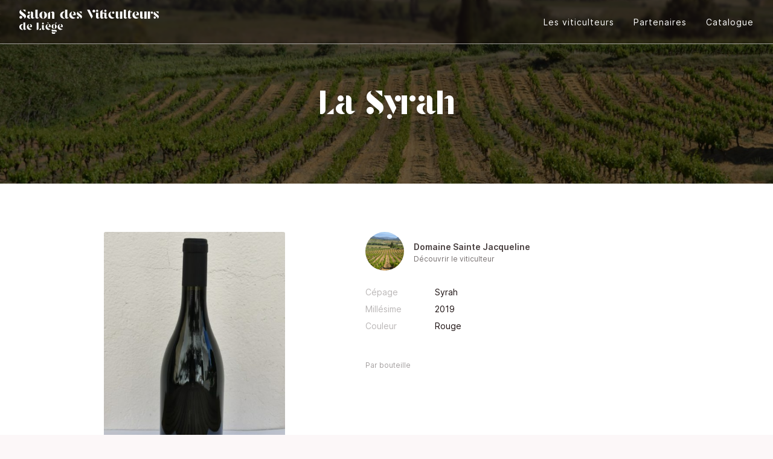

--- FILE ---
content_type: text/html; charset=UTF-8
request_url: https://salondesviticulteursdeliege.be/product/la-syrah/
body_size: 25430
content:
<!doctype html>
<html lang="fr-BE">
	<head><meta charset="UTF-8"><script>if(navigator.userAgent.match(/MSIE|Internet Explorer/i)||navigator.userAgent.match(/Trident\/7\..*?rv:11/i)){var href=document.location.href;if(!href.match(/[?&]nowprocket/)){if(href.indexOf("?")==-1){if(href.indexOf("#")==-1){document.location.href=href+"?nowprocket=1"}else{document.location.href=href.replace("#","?nowprocket=1#")}}else{if(href.indexOf("#")==-1){document.location.href=href+"&nowprocket=1"}else{document.location.href=href.replace("#","&nowprocket=1#")}}}}</script><script>class RocketLazyLoadScripts{constructor(){this.triggerEvents=["keydown","mousedown","mousemove","touchmove","touchstart","touchend","wheel"],this.userEventHandler=this._triggerListener.bind(this),this.touchStartHandler=this._onTouchStart.bind(this),this.touchMoveHandler=this._onTouchMove.bind(this),this.touchEndHandler=this._onTouchEnd.bind(this),this.clickHandler=this._onClick.bind(this),this.interceptedClicks=[],window.addEventListener("pageshow",(e=>{this.persisted=e.persisted})),window.addEventListener("DOMContentLoaded",(()=>{this._preconnect3rdParties()})),this.delayedScripts={normal:[],async:[],defer:[]},this.allJQueries=[]}_addUserInteractionListener(e){document.hidden?e._triggerListener():(this.triggerEvents.forEach((t=>window.addEventListener(t,e.userEventHandler,{passive:!0}))),window.addEventListener("touchstart",e.touchStartHandler,{passive:!0}),window.addEventListener("mousedown",e.touchStartHandler),document.addEventListener("visibilitychange",e.userEventHandler))}_removeUserInteractionListener(){this.triggerEvents.forEach((e=>window.removeEventListener(e,this.userEventHandler,{passive:!0}))),document.removeEventListener("visibilitychange",this.userEventHandler)}_onTouchStart(e){"HTML"!==e.target.tagName&&(window.addEventListener("touchend",this.touchEndHandler),window.addEventListener("mouseup",this.touchEndHandler),window.addEventListener("touchmove",this.touchMoveHandler,{passive:!0}),window.addEventListener("mousemove",this.touchMoveHandler),e.target.addEventListener("click",this.clickHandler),this._renameDOMAttribute(e.target,"onclick","rocket-onclick"))}_onTouchMove(e){window.removeEventListener("touchend",this.touchEndHandler),window.removeEventListener("mouseup",this.touchEndHandler),window.removeEventListener("touchmove",this.touchMoveHandler,{passive:!0}),window.removeEventListener("mousemove",this.touchMoveHandler),e.target.removeEventListener("click",this.clickHandler),this._renameDOMAttribute(e.target,"rocket-onclick","onclick")}_onTouchEnd(e){window.removeEventListener("touchend",this.touchEndHandler),window.removeEventListener("mouseup",this.touchEndHandler),window.removeEventListener("touchmove",this.touchMoveHandler,{passive:!0}),window.removeEventListener("mousemove",this.touchMoveHandler)}_onClick(e){e.target.removeEventListener("click",this.clickHandler),this._renameDOMAttribute(e.target,"rocket-onclick","onclick"),this.interceptedClicks.push(e),e.preventDefault(),e.stopPropagation(),e.stopImmediatePropagation()}_replayClicks(){window.removeEventListener("touchstart",this.touchStartHandler,{passive:!0}),window.removeEventListener("mousedown",this.touchStartHandler),this.interceptedClicks.forEach((e=>{e.target.dispatchEvent(new MouseEvent("click",{view:e.view,bubbles:!0,cancelable:!0}))}))}_renameDOMAttribute(e,t,n){e.hasAttribute&&e.hasAttribute(t)&&(event.target.setAttribute(n,event.target.getAttribute(t)),event.target.removeAttribute(t))}_triggerListener(){this._removeUserInteractionListener(this),"loading"===document.readyState?document.addEventListener("DOMContentLoaded",this._loadEverythingNow.bind(this)):this._loadEverythingNow()}_preconnect3rdParties(){let e=[];document.querySelectorAll("script[type=rocketlazyloadscript]").forEach((t=>{if(t.hasAttribute("src")){const n=new URL(t.src).origin;n!==location.origin&&e.push({src:n,crossOrigin:t.crossOrigin||"module"===t.getAttribute("data-rocket-type")})}})),e=[...new Map(e.map((e=>[JSON.stringify(e),e]))).values()],this._batchInjectResourceHints(e,"preconnect")}async _loadEverythingNow(){this.lastBreath=Date.now(),this._delayEventListeners(),this._delayJQueryReady(this),this._handleDocumentWrite(),this._registerAllDelayedScripts(),this._preloadAllScripts(),await this._loadScriptsFromList(this.delayedScripts.normal),await this._loadScriptsFromList(this.delayedScripts.defer),await this._loadScriptsFromList(this.delayedScripts.async);try{await this._triggerDOMContentLoaded(),await this._triggerWindowLoad()}catch(e){}window.dispatchEvent(new Event("rocket-allScriptsLoaded")),this._replayClicks()}_registerAllDelayedScripts(){document.querySelectorAll("script[type=rocketlazyloadscript]").forEach((e=>{e.hasAttribute("src")?e.hasAttribute("async")&&!1!==e.async?this.delayedScripts.async.push(e):e.hasAttribute("defer")&&!1!==e.defer||"module"===e.getAttribute("data-rocket-type")?this.delayedScripts.defer.push(e):this.delayedScripts.normal.push(e):this.delayedScripts.normal.push(e)}))}async _transformScript(e){return await this._littleBreath(),new Promise((t=>{const n=document.createElement("script");[...e.attributes].forEach((e=>{let t=e.nodeName;"type"!==t&&("data-rocket-type"===t&&(t="type"),n.setAttribute(t,e.nodeValue))})),e.hasAttribute("src")?(n.addEventListener("load",t),n.addEventListener("error",t)):(n.text=e.text,t());try{e.parentNode.replaceChild(n,e)}catch(e){t()}}))}async _loadScriptsFromList(e){const t=e.shift();return t?(await this._transformScript(t),this._loadScriptsFromList(e)):Promise.resolve()}_preloadAllScripts(){this._batchInjectResourceHints([...this.delayedScripts.normal,...this.delayedScripts.defer,...this.delayedScripts.async],"preload")}_batchInjectResourceHints(e,t){var n=document.createDocumentFragment();e.forEach((e=>{if(e.src){const i=document.createElement("link");i.href=e.src,i.rel=t,"preconnect"!==t&&(i.as="script"),e.getAttribute&&"module"===e.getAttribute("data-rocket-type")&&(i.crossOrigin=!0),e.crossOrigin&&(i.crossOrigin=e.crossOrigin),n.appendChild(i)}})),document.head.appendChild(n)}_delayEventListeners(){let e={};function t(t,n){!function(t){function n(n){return e[t].eventsToRewrite.indexOf(n)>=0?"rocket-"+n:n}e[t]||(e[t]={originalFunctions:{add:t.addEventListener,remove:t.removeEventListener},eventsToRewrite:[]},t.addEventListener=function(){arguments[0]=n(arguments[0]),e[t].originalFunctions.add.apply(t,arguments)},t.removeEventListener=function(){arguments[0]=n(arguments[0]),e[t].originalFunctions.remove.apply(t,arguments)})}(t),e[t].eventsToRewrite.push(n)}function n(e,t){let n=e[t];Object.defineProperty(e,t,{get:()=>n||function(){},set(i){e["rocket"+t]=n=i}})}t(document,"DOMContentLoaded"),t(window,"DOMContentLoaded"),t(window,"load"),t(window,"pageshow"),t(document,"readystatechange"),n(document,"onreadystatechange"),n(window,"onload"),n(window,"onpageshow")}_delayJQueryReady(e){let t=window.jQuery;Object.defineProperty(window,"jQuery",{get:()=>t,set(n){if(n&&n.fn&&!e.allJQueries.includes(n)){n.fn.ready=n.fn.init.prototype.ready=function(t){e.domReadyFired?t.bind(document)(n):document.addEventListener("rocket-DOMContentLoaded",(()=>t.bind(document)(n)))};const t=n.fn.on;n.fn.on=n.fn.init.prototype.on=function(){if(this[0]===window){function e(e){return e.split(" ").map((e=>"load"===e||0===e.indexOf("load.")?"rocket-jquery-load":e)).join(" ")}"string"==typeof arguments[0]||arguments[0]instanceof String?arguments[0]=e(arguments[0]):"object"==typeof arguments[0]&&Object.keys(arguments[0]).forEach((t=>{delete Object.assign(arguments[0],{[e(t)]:arguments[0][t]})[t]}))}return t.apply(this,arguments),this},e.allJQueries.push(n)}t=n}})}async _triggerDOMContentLoaded(){this.domReadyFired=!0,await this._littleBreath(),document.dispatchEvent(new Event("rocket-DOMContentLoaded")),await this._littleBreath(),window.dispatchEvent(new Event("rocket-DOMContentLoaded")),await this._littleBreath(),document.dispatchEvent(new Event("rocket-readystatechange")),await this._littleBreath(),document.rocketonreadystatechange&&document.rocketonreadystatechange()}async _triggerWindowLoad(){await this._littleBreath(),window.dispatchEvent(new Event("rocket-load")),await this._littleBreath(),window.rocketonload&&window.rocketonload(),await this._littleBreath(),this.allJQueries.forEach((e=>e(window).trigger("rocket-jquery-load"))),await this._littleBreath();const e=new Event("rocket-pageshow");e.persisted=this.persisted,window.dispatchEvent(e),await this._littleBreath(),window.rocketonpageshow&&window.rocketonpageshow({persisted:this.persisted})}_handleDocumentWrite(){const e=new Map;document.write=document.writeln=function(t){const n=document.currentScript,i=document.createRange(),r=n.parentElement;let o=e.get(n);void 0===o&&(o=n.nextSibling,e.set(n,o));const s=document.createDocumentFragment();i.setStart(s,0),s.appendChild(i.createContextualFragment(t)),r.insertBefore(s,o)}}async _littleBreath(){Date.now()-this.lastBreath>45&&(await this._requestAnimFrame(),this.lastBreath=Date.now())}async _requestAnimFrame(){return document.hidden?new Promise((e=>setTimeout(e))):new Promise((e=>requestAnimationFrame(e)))}static run(){const e=new RocketLazyLoadScripts;e._addUserInteractionListener(e)}}RocketLazyLoadScripts.run();</script>
		
		<meta name="viewport" content="width=device-width, initial-scale=1, maximum-scale=2.0">
		<link rel="profile" href="http://gmpg.org/xfn/11">
		<link rel="pingback" href="https://salondesviticulteursdeliege.be/xmlrpc.php">

		<script type="rocketlazyloadscript" async defer data-domain="salondesviticulteursdeliege.be" src="https://plausible.io/js/plausible.js"></script>

		<title>La Syrah - Le salon des viticulteurs de Liège</title><link rel="preload" as="style" href="https://fonts.googleapis.com/css?family=Source%20Sans%20Pro%3A400%2C300%2C300italic%2C400italic%2C600%2C700%2C900&#038;subset=latin%2Clatin-ext&#038;display=swap" /><link rel="stylesheet" href="https://fonts.googleapis.com/css?family=Source%20Sans%20Pro%3A400%2C300%2C300italic%2C400italic%2C600%2C700%2C900&#038;subset=latin%2Clatin-ext&#038;display=swap" media="print" onload="this.media='all'" /><noscript><link rel="stylesheet" href="https://fonts.googleapis.com/css?family=Source%20Sans%20Pro%3A400%2C300%2C300italic%2C400italic%2C600%2C700%2C900&#038;subset=latin%2Clatin-ext&#038;display=swap" /></noscript>
<script type="rocketlazyloadscript">window.koko_analytics = {"url":"https:\/\/salondesviticulteursdeliege.be\/koko-analytics-collect.php","post_id":961,"use_cookie":0,"cookie_path":"\/","dnt":true};</script><meta property="product:price:amount" content="0">
<meta property="product:price:currency" content="EUR">
<meta name="dc.title" content="La Syrah - Le salon des viticulteurs de Liège">
<meta name="dc.relation" content="https://salondesviticulteursdeliege.be/product/la-syrah/">
<meta name="dc.source" content="https://salondesviticulteursdeliege.be/">
<meta name="dc.language" content="fr_BE">
<meta name="robots" content="index, follow, max-snippet:-1, max-image-preview:large, max-video-preview:-1">
<link rel="canonical" href="https://salondesviticulteursdeliege.be/product/la-syrah/">
<meta property="og:url" content="https://salondesviticulteursdeliege.be/product/la-syrah/">
<meta property="og:site_name" content="Le salon des viticulteurs de Liège">
<meta property="og:locale" content="fr_BE">
<meta property="og:type" content="product">
<meta property="article:author" content="https://www.facebook.com/salondesviticulteursdeliege">
<meta property="article:publisher" content="https://www.facebook.com/salondesviticulteursdeliege">
<meta property="og:title" content="La Syrah - Le salon des viticulteurs de Liège">
<meta property="og:image" content="http://5y299aviob.preview.infomaniak.website/wp-content/uploads/2021/09/salondesviticulteursdeliege-sharing-2021.png">
<meta property="og:image:secure_url" content="http://5y299aviob.preview.infomaniak.website/wp-content/uploads/2021/09/salondesviticulteursdeliege-sharing-2021.png">
<meta name="twitter:card" content="summary_large_image">
<meta name="twitter:title" content="La Syrah - Le salon des viticulteurs de Liège">
<meta name="twitter:image" content="https://salondesviticulteursdeliege.be/wp-content/uploads/2020/09/Cuvee-Syrah.jpg">
<link rel='dns-prefetch' href='//fonts.googleapis.com' />
<link href='https://fonts.gstatic.com' crossorigin rel='preconnect' />
<link rel="alternate" type="application/rss+xml" title="Le salon des viticulteurs de Liège &raquo; Flux" href="https://salondesviticulteursdeliege.be/feed/" />
<link rel="alternate" type="application/rss+xml" title="Le salon des viticulteurs de Liège &raquo; Flux des commentaires" href="https://salondesviticulteursdeliege.be/comments/feed/" />
<style>
img.wp-smiley,
img.emoji {
	display: inline !important;
	border: none !important;
	box-shadow: none !important;
	height: 1em !important;
	width: 1em !important;
	margin: 0 0.07em !important;
	vertical-align: -0.1em !important;
	background: none !important;
	padding: 0 !important;
}
</style>
	<link rel='stylesheet' id='wp-block-library-css' href='https://salondesviticulteursdeliege.be/wp-includes/css/dist/block-library/style.min.css?ver=6.1.9' media='all' />
<style id='wp-block-library-theme-inline-css'>
.wp-block-audio figcaption{color:#555;font-size:13px;text-align:center}.is-dark-theme .wp-block-audio figcaption{color:hsla(0,0%,100%,.65)}.wp-block-audio{margin:0 0 1em}.wp-block-code{border:1px solid #ccc;border-radius:4px;font-family:Menlo,Consolas,monaco,monospace;padding:.8em 1em}.wp-block-embed figcaption{color:#555;font-size:13px;text-align:center}.is-dark-theme .wp-block-embed figcaption{color:hsla(0,0%,100%,.65)}.wp-block-embed{margin:0 0 1em}.blocks-gallery-caption{color:#555;font-size:13px;text-align:center}.is-dark-theme .blocks-gallery-caption{color:hsla(0,0%,100%,.65)}.wp-block-image figcaption{color:#555;font-size:13px;text-align:center}.is-dark-theme .wp-block-image figcaption{color:hsla(0,0%,100%,.65)}.wp-block-image{margin:0 0 1em}.wp-block-pullquote{border-top:4px solid;border-bottom:4px solid;margin-bottom:1.75em;color:currentColor}.wp-block-pullquote__citation,.wp-block-pullquote cite,.wp-block-pullquote footer{color:currentColor;text-transform:uppercase;font-size:.8125em;font-style:normal}.wp-block-quote{border-left:.25em solid;margin:0 0 1.75em;padding-left:1em}.wp-block-quote cite,.wp-block-quote footer{color:currentColor;font-size:.8125em;position:relative;font-style:normal}.wp-block-quote.has-text-align-right{border-left:none;border-right:.25em solid;padding-left:0;padding-right:1em}.wp-block-quote.has-text-align-center{border:none;padding-left:0}.wp-block-quote.is-large,.wp-block-quote.is-style-large,.wp-block-quote.is-style-plain{border:none}.wp-block-search .wp-block-search__label{font-weight:700}.wp-block-search__button{border:1px solid #ccc;padding:.375em .625em}:where(.wp-block-group.has-background){padding:1.25em 2.375em}.wp-block-separator.has-css-opacity{opacity:.4}.wp-block-separator{border:none;border-bottom:2px solid;margin-left:auto;margin-right:auto}.wp-block-separator.has-alpha-channel-opacity{opacity:1}.wp-block-separator:not(.is-style-wide):not(.is-style-dots){width:100px}.wp-block-separator.has-background:not(.is-style-dots){border-bottom:none;height:1px}.wp-block-separator.has-background:not(.is-style-wide):not(.is-style-dots){height:2px}.wp-block-table{margin:"0 0 1em 0"}.wp-block-table thead{border-bottom:3px solid}.wp-block-table tfoot{border-top:3px solid}.wp-block-table td,.wp-block-table th{word-break:normal}.wp-block-table figcaption{color:#555;font-size:13px;text-align:center}.is-dark-theme .wp-block-table figcaption{color:hsla(0,0%,100%,.65)}.wp-block-video figcaption{color:#555;font-size:13px;text-align:center}.is-dark-theme .wp-block-video figcaption{color:hsla(0,0%,100%,.65)}.wp-block-video{margin:0 0 1em}.wp-block-template-part.has-background{padding:1.25em 2.375em;margin-top:0;margin-bottom:0}
</style>
<link rel='stylesheet' id='wc-blocks-vendors-style-css' href='https://salondesviticulteursdeliege.be/wp-content/plugins/woocommerce/packages/woocommerce-blocks/build/wc-blocks-vendors-style.css?ver=8.3.3' media='all' />
<link rel='stylesheet' id='wc-blocks-style-css' href='https://salondesviticulteursdeliege.be/wp-content/plugins/woocommerce/packages/woocommerce-blocks/build/wc-blocks-style.css?ver=8.3.3' media='all' />
<style id='wpseopress-local-business-style-inline-css'>
span.wp-block-wpseopress-local-business-field{margin-right:8px}

</style>
<style id='wpseopress-table-of-contents-style-inline-css'>
.wp-block-wpseopress-table-of-contents li.active>a{font-weight:bold}

</style>
<link rel='stylesheet' id='storefront-gutenberg-blocks-css' href='https://salondesviticulteursdeliege.be/wp-content/themes/storefront/assets/css/base/gutenberg-blocks.css?ver=3.8.1' media='all' />
<style id='storefront-gutenberg-blocks-inline-css'>

				.wp-block-button__link:not(.has-text-color) {
					color: #333333;
				}

				.wp-block-button__link:not(.has-text-color):hover,
				.wp-block-button__link:not(.has-text-color):focus,
				.wp-block-button__link:not(.has-text-color):active {
					color: #333333;
				}

				.wp-block-button__link:not(.has-background) {
					background-color: #eeeeee;
				}

				.wp-block-button__link:not(.has-background):hover,
				.wp-block-button__link:not(.has-background):focus,
				.wp-block-button__link:not(.has-background):active {
					border-color: #d5d5d5;
					background-color: #d5d5d5;
				}

				.wp-block-quote footer,
				.wp-block-quote cite,
				.wp-block-quote__citation {
					color: #6d6d6d;
				}

				.wp-block-pullquote cite,
				.wp-block-pullquote footer,
				.wp-block-pullquote__citation {
					color: #6d6d6d;
				}

				.wp-block-image figcaption {
					color: #6d6d6d;
				}

				.wp-block-separator.is-style-dots::before {
					color: #333333;
				}

				.wp-block-file a.wp-block-file__button {
					color: #333333;
					background-color: #eeeeee;
					border-color: #eeeeee;
				}

				.wp-block-file a.wp-block-file__button:hover,
				.wp-block-file a.wp-block-file__button:focus,
				.wp-block-file a.wp-block-file__button:active {
					color: #333333;
					background-color: #d5d5d5;
				}

				.wp-block-code,
				.wp-block-preformatted pre {
					color: #6d6d6d;
				}

				.wp-block-table:not( .has-background ):not( .is-style-stripes ) tbody tr:nth-child(2n) td {
					background-color: #fdfdfd;
				}

				.wp-block-cover .wp-block-cover__inner-container h1:not(.has-text-color),
				.wp-block-cover .wp-block-cover__inner-container h2:not(.has-text-color),
				.wp-block-cover .wp-block-cover__inner-container h3:not(.has-text-color),
				.wp-block-cover .wp-block-cover__inner-container h4:not(.has-text-color),
				.wp-block-cover .wp-block-cover__inner-container h5:not(.has-text-color),
				.wp-block-cover .wp-block-cover__inner-container h6:not(.has-text-color) {
					color: #000000;
				}

				.wc-block-components-price-slider__range-input-progress,
				.rtl .wc-block-components-price-slider__range-input-progress {
					--range-color: #96588a;
				}

				/* Target only IE11 */
				@media all and (-ms-high-contrast: none), (-ms-high-contrast: active) {
					.wc-block-components-price-slider__range-input-progress {
						background: #96588a;
					}
				}

				.wc-block-components-button:not(.is-link) {
					background-color: #333333;
					color: #ffffff;
				}

				.wc-block-components-button:not(.is-link):hover,
				.wc-block-components-button:not(.is-link):focus,
				.wc-block-components-button:not(.is-link):active {
					background-color: #1a1a1a;
					color: #ffffff;
				}

				.wc-block-components-button:not(.is-link):disabled {
					background-color: #333333;
					color: #ffffff;
				}

				.wc-block-cart__submit-container {
					background-color: #ffffff;
				}

				.wc-block-cart__submit-container::before {
					color: rgba(220,220,220,0.5);
				}

				.wc-block-components-order-summary-item__quantity {
					background-color: #ffffff;
					border-color: #6d6d6d;
					box-shadow: 0 0 0 2px #ffffff;
					color: #6d6d6d;
				}
			
</style>
<link rel='stylesheet' id='classic-theme-styles-css' href='https://salondesviticulteursdeliege.be/wp-includes/css/classic-themes.min.css?ver=1' media='all' />
<style id='global-styles-inline-css'>
body{--wp--preset--color--black: #000000;--wp--preset--color--cyan-bluish-gray: #abb8c3;--wp--preset--color--white: #ffffff;--wp--preset--color--pale-pink: #f78da7;--wp--preset--color--vivid-red: #cf2e2e;--wp--preset--color--luminous-vivid-orange: #ff6900;--wp--preset--color--luminous-vivid-amber: #fcb900;--wp--preset--color--light-green-cyan: #7bdcb5;--wp--preset--color--vivid-green-cyan: #00d084;--wp--preset--color--pale-cyan-blue: #8ed1fc;--wp--preset--color--vivid-cyan-blue: #0693e3;--wp--preset--color--vivid-purple: #9b51e0;--wp--preset--gradient--vivid-cyan-blue-to-vivid-purple: linear-gradient(135deg,rgba(6,147,227,1) 0%,rgb(155,81,224) 100%);--wp--preset--gradient--light-green-cyan-to-vivid-green-cyan: linear-gradient(135deg,rgb(122,220,180) 0%,rgb(0,208,130) 100%);--wp--preset--gradient--luminous-vivid-amber-to-luminous-vivid-orange: linear-gradient(135deg,rgba(252,185,0,1) 0%,rgba(255,105,0,1) 100%);--wp--preset--gradient--luminous-vivid-orange-to-vivid-red: linear-gradient(135deg,rgba(255,105,0,1) 0%,rgb(207,46,46) 100%);--wp--preset--gradient--very-light-gray-to-cyan-bluish-gray: linear-gradient(135deg,rgb(238,238,238) 0%,rgb(169,184,195) 100%);--wp--preset--gradient--cool-to-warm-spectrum: linear-gradient(135deg,rgb(74,234,220) 0%,rgb(151,120,209) 20%,rgb(207,42,186) 40%,rgb(238,44,130) 60%,rgb(251,105,98) 80%,rgb(254,248,76) 100%);--wp--preset--gradient--blush-light-purple: linear-gradient(135deg,rgb(255,206,236) 0%,rgb(152,150,240) 100%);--wp--preset--gradient--blush-bordeaux: linear-gradient(135deg,rgb(254,205,165) 0%,rgb(254,45,45) 50%,rgb(107,0,62) 100%);--wp--preset--gradient--luminous-dusk: linear-gradient(135deg,rgb(255,203,112) 0%,rgb(199,81,192) 50%,rgb(65,88,208) 100%);--wp--preset--gradient--pale-ocean: linear-gradient(135deg,rgb(255,245,203) 0%,rgb(182,227,212) 50%,rgb(51,167,181) 100%);--wp--preset--gradient--electric-grass: linear-gradient(135deg,rgb(202,248,128) 0%,rgb(113,206,126) 100%);--wp--preset--gradient--midnight: linear-gradient(135deg,rgb(2,3,129) 0%,rgb(40,116,252) 100%);--wp--preset--duotone--dark-grayscale: url('#wp-duotone-dark-grayscale');--wp--preset--duotone--grayscale: url('#wp-duotone-grayscale');--wp--preset--duotone--purple-yellow: url('#wp-duotone-purple-yellow');--wp--preset--duotone--blue-red: url('#wp-duotone-blue-red');--wp--preset--duotone--midnight: url('#wp-duotone-midnight');--wp--preset--duotone--magenta-yellow: url('#wp-duotone-magenta-yellow');--wp--preset--duotone--purple-green: url('#wp-duotone-purple-green');--wp--preset--duotone--blue-orange: url('#wp-duotone-blue-orange');--wp--preset--font-size--small: 14px;--wp--preset--font-size--medium: 23px;--wp--preset--font-size--large: 26px;--wp--preset--font-size--x-large: 42px;--wp--preset--font-size--normal: 16px;--wp--preset--font-size--huge: 37px;--wp--preset--spacing--20: 0.44rem;--wp--preset--spacing--30: 0.67rem;--wp--preset--spacing--40: 1rem;--wp--preset--spacing--50: 1.5rem;--wp--preset--spacing--60: 2.25rem;--wp--preset--spacing--70: 3.38rem;--wp--preset--spacing--80: 5.06rem;}:where(.is-layout-flex){gap: 0.5em;}body .is-layout-flow > .alignleft{float: left;margin-inline-start: 0;margin-inline-end: 2em;}body .is-layout-flow > .alignright{float: right;margin-inline-start: 2em;margin-inline-end: 0;}body .is-layout-flow > .aligncenter{margin-left: auto !important;margin-right: auto !important;}body .is-layout-constrained > .alignleft{float: left;margin-inline-start: 0;margin-inline-end: 2em;}body .is-layout-constrained > .alignright{float: right;margin-inline-start: 2em;margin-inline-end: 0;}body .is-layout-constrained > .aligncenter{margin-left: auto !important;margin-right: auto !important;}body .is-layout-constrained > :where(:not(.alignleft):not(.alignright):not(.alignfull)){max-width: var(--wp--style--global--content-size);margin-left: auto !important;margin-right: auto !important;}body .is-layout-constrained > .alignwide{max-width: var(--wp--style--global--wide-size);}body .is-layout-flex{display: flex;}body .is-layout-flex{flex-wrap: wrap;align-items: center;}body .is-layout-flex > *{margin: 0;}:where(.wp-block-columns.is-layout-flex){gap: 2em;}.has-black-color{color: var(--wp--preset--color--black) !important;}.has-cyan-bluish-gray-color{color: var(--wp--preset--color--cyan-bluish-gray) !important;}.has-white-color{color: var(--wp--preset--color--white) !important;}.has-pale-pink-color{color: var(--wp--preset--color--pale-pink) !important;}.has-vivid-red-color{color: var(--wp--preset--color--vivid-red) !important;}.has-luminous-vivid-orange-color{color: var(--wp--preset--color--luminous-vivid-orange) !important;}.has-luminous-vivid-amber-color{color: var(--wp--preset--color--luminous-vivid-amber) !important;}.has-light-green-cyan-color{color: var(--wp--preset--color--light-green-cyan) !important;}.has-vivid-green-cyan-color{color: var(--wp--preset--color--vivid-green-cyan) !important;}.has-pale-cyan-blue-color{color: var(--wp--preset--color--pale-cyan-blue) !important;}.has-vivid-cyan-blue-color{color: var(--wp--preset--color--vivid-cyan-blue) !important;}.has-vivid-purple-color{color: var(--wp--preset--color--vivid-purple) !important;}.has-black-background-color{background-color: var(--wp--preset--color--black) !important;}.has-cyan-bluish-gray-background-color{background-color: var(--wp--preset--color--cyan-bluish-gray) !important;}.has-white-background-color{background-color: var(--wp--preset--color--white) !important;}.has-pale-pink-background-color{background-color: var(--wp--preset--color--pale-pink) !important;}.has-vivid-red-background-color{background-color: var(--wp--preset--color--vivid-red) !important;}.has-luminous-vivid-orange-background-color{background-color: var(--wp--preset--color--luminous-vivid-orange) !important;}.has-luminous-vivid-amber-background-color{background-color: var(--wp--preset--color--luminous-vivid-amber) !important;}.has-light-green-cyan-background-color{background-color: var(--wp--preset--color--light-green-cyan) !important;}.has-vivid-green-cyan-background-color{background-color: var(--wp--preset--color--vivid-green-cyan) !important;}.has-pale-cyan-blue-background-color{background-color: var(--wp--preset--color--pale-cyan-blue) !important;}.has-vivid-cyan-blue-background-color{background-color: var(--wp--preset--color--vivid-cyan-blue) !important;}.has-vivid-purple-background-color{background-color: var(--wp--preset--color--vivid-purple) !important;}.has-black-border-color{border-color: var(--wp--preset--color--black) !important;}.has-cyan-bluish-gray-border-color{border-color: var(--wp--preset--color--cyan-bluish-gray) !important;}.has-white-border-color{border-color: var(--wp--preset--color--white) !important;}.has-pale-pink-border-color{border-color: var(--wp--preset--color--pale-pink) !important;}.has-vivid-red-border-color{border-color: var(--wp--preset--color--vivid-red) !important;}.has-luminous-vivid-orange-border-color{border-color: var(--wp--preset--color--luminous-vivid-orange) !important;}.has-luminous-vivid-amber-border-color{border-color: var(--wp--preset--color--luminous-vivid-amber) !important;}.has-light-green-cyan-border-color{border-color: var(--wp--preset--color--light-green-cyan) !important;}.has-vivid-green-cyan-border-color{border-color: var(--wp--preset--color--vivid-green-cyan) !important;}.has-pale-cyan-blue-border-color{border-color: var(--wp--preset--color--pale-cyan-blue) !important;}.has-vivid-cyan-blue-border-color{border-color: var(--wp--preset--color--vivid-cyan-blue) !important;}.has-vivid-purple-border-color{border-color: var(--wp--preset--color--vivid-purple) !important;}.has-vivid-cyan-blue-to-vivid-purple-gradient-background{background: var(--wp--preset--gradient--vivid-cyan-blue-to-vivid-purple) !important;}.has-light-green-cyan-to-vivid-green-cyan-gradient-background{background: var(--wp--preset--gradient--light-green-cyan-to-vivid-green-cyan) !important;}.has-luminous-vivid-amber-to-luminous-vivid-orange-gradient-background{background: var(--wp--preset--gradient--luminous-vivid-amber-to-luminous-vivid-orange) !important;}.has-luminous-vivid-orange-to-vivid-red-gradient-background{background: var(--wp--preset--gradient--luminous-vivid-orange-to-vivid-red) !important;}.has-very-light-gray-to-cyan-bluish-gray-gradient-background{background: var(--wp--preset--gradient--very-light-gray-to-cyan-bluish-gray) !important;}.has-cool-to-warm-spectrum-gradient-background{background: var(--wp--preset--gradient--cool-to-warm-spectrum) !important;}.has-blush-light-purple-gradient-background{background: var(--wp--preset--gradient--blush-light-purple) !important;}.has-blush-bordeaux-gradient-background{background: var(--wp--preset--gradient--blush-bordeaux) !important;}.has-luminous-dusk-gradient-background{background: var(--wp--preset--gradient--luminous-dusk) !important;}.has-pale-ocean-gradient-background{background: var(--wp--preset--gradient--pale-ocean) !important;}.has-electric-grass-gradient-background{background: var(--wp--preset--gradient--electric-grass) !important;}.has-midnight-gradient-background{background: var(--wp--preset--gradient--midnight) !important;}.has-small-font-size{font-size: var(--wp--preset--font-size--small) !important;}.has-medium-font-size{font-size: var(--wp--preset--font-size--medium) !important;}.has-large-font-size{font-size: var(--wp--preset--font-size--large) !important;}.has-x-large-font-size{font-size: var(--wp--preset--font-size--x-large) !important;}
.wp-block-navigation a:where(:not(.wp-element-button)){color: inherit;}
:where(.wp-block-columns.is-layout-flex){gap: 2em;}
.wp-block-pullquote{font-size: 1.5em;line-height: 1.6;}
</style>
<link rel='stylesheet' id='photoswipe-css' href='https://salondesviticulteursdeliege.be/wp-content/plugins/woocommerce/assets/css/photoswipe/photoswipe.min.css?ver=6.9.4' media='all' />
<link rel='stylesheet' id='photoswipe-default-skin-css' href='https://salondesviticulteursdeliege.be/wp-content/plugins/woocommerce/assets/css/photoswipe/default-skin/default-skin.min.css?ver=6.9.4' media='all' />
<style id='woocommerce-inline-inline-css'>
.woocommerce form .form-row .required { visibility: visible; }
</style>
<link rel='stylesheet' id='storefront-style-css' href='https://salondesviticulteursdeliege.be/wp-content/themes/storefront/style.css?ver=3.8.1' media='all' />
<style id='storefront-style-inline-css'>

			.main-navigation ul li a,
			.site-title a,
			ul.menu li a,
			.site-branding h1 a,
			button.menu-toggle,
			button.menu-toggle:hover,
			.handheld-navigation .dropdown-toggle {
				color: #333333;
			}

			button.menu-toggle,
			button.menu-toggle:hover {
				border-color: #333333;
			}

			.main-navigation ul li a:hover,
			.main-navigation ul li:hover > a,
			.site-title a:hover,
			.site-header ul.menu li.current-menu-item > a {
				color: #747474;
			}

			table:not( .has-background ) th {
				background-color: #f8f8f8;
			}

			table:not( .has-background ) tbody td {
				background-color: #fdfdfd;
			}

			table:not( .has-background ) tbody tr:nth-child(2n) td,
			fieldset,
			fieldset legend {
				background-color: #fbfbfb;
			}

			.site-header,
			.secondary-navigation ul ul,
			.main-navigation ul.menu > li.menu-item-has-children:after,
			.secondary-navigation ul.menu ul,
			.storefront-handheld-footer-bar,
			.storefront-handheld-footer-bar ul li > a,
			.storefront-handheld-footer-bar ul li.search .site-search,
			button.menu-toggle,
			button.menu-toggle:hover {
				background-color: #ffffff;
			}

			p.site-description,
			.site-header,
			.storefront-handheld-footer-bar {
				color: #404040;
			}

			button.menu-toggle:after,
			button.menu-toggle:before,
			button.menu-toggle span:before {
				background-color: #333333;
			}

			h1, h2, h3, h4, h5, h6, .wc-block-grid__product-title {
				color: #333333;
			}

			.widget h1 {
				border-bottom-color: #333333;
			}

			body,
			.secondary-navigation a {
				color: #6d6d6d;
			}

			.widget-area .widget a,
			.hentry .entry-header .posted-on a,
			.hentry .entry-header .post-author a,
			.hentry .entry-header .post-comments a,
			.hentry .entry-header .byline a {
				color: #727272;
			}

			a {
				color: #96588a;
			}

			a:focus,
			button:focus,
			.button.alt:focus,
			input:focus,
			textarea:focus,
			input[type="button"]:focus,
			input[type="reset"]:focus,
			input[type="submit"]:focus,
			input[type="email"]:focus,
			input[type="tel"]:focus,
			input[type="url"]:focus,
			input[type="password"]:focus,
			input[type="search"]:focus {
				outline-color: #96588a;
			}

			button, input[type="button"], input[type="reset"], input[type="submit"], .button, .widget a.button {
				background-color: #eeeeee;
				border-color: #eeeeee;
				color: #333333;
			}

			button:hover, input[type="button"]:hover, input[type="reset"]:hover, input[type="submit"]:hover, .button:hover, .widget a.button:hover {
				background-color: #d5d5d5;
				border-color: #d5d5d5;
				color: #333333;
			}

			button.alt, input[type="button"].alt, input[type="reset"].alt, input[type="submit"].alt, .button.alt, .widget-area .widget a.button.alt {
				background-color: #333333;
				border-color: #333333;
				color: #ffffff;
			}

			button.alt:hover, input[type="button"].alt:hover, input[type="reset"].alt:hover, input[type="submit"].alt:hover, .button.alt:hover, .widget-area .widget a.button.alt:hover {
				background-color: #1a1a1a;
				border-color: #1a1a1a;
				color: #ffffff;
			}

			.pagination .page-numbers li .page-numbers.current {
				background-color: #e6e6e6;
				color: #636363;
			}

			#comments .comment-list .comment-content .comment-text {
				background-color: #f8f8f8;
			}

			.site-footer {
				background-color: #f0f0f0;
				color: #6d6d6d;
			}

			.site-footer a:not(.button):not(.components-button) {
				color: #333333;
			}

			.site-footer .storefront-handheld-footer-bar a:not(.button):not(.components-button) {
				color: #333333;
			}

			.site-footer h1, .site-footer h2, .site-footer h3, .site-footer h4, .site-footer h5, .site-footer h6, .site-footer .widget .widget-title, .site-footer .widget .widgettitle {
				color: #333333;
			}

			.page-template-template-homepage.has-post-thumbnail .type-page.has-post-thumbnail .entry-title {
				color: #000000;
			}

			.page-template-template-homepage.has-post-thumbnail .type-page.has-post-thumbnail .entry-content {
				color: #000000;
			}

			@media screen and ( min-width: 768px ) {
				.secondary-navigation ul.menu a:hover {
					color: #595959;
				}

				.secondary-navigation ul.menu a {
					color: #404040;
				}

				.main-navigation ul.menu ul.sub-menu,
				.main-navigation ul.nav-menu ul.children {
					background-color: #f0f0f0;
				}

				.site-header {
					border-bottom-color: #f0f0f0;
				}
			}
</style>
<link rel='stylesheet' id='storefront-icons-css' href='https://salondesviticulteursdeliege.be/wp-content/themes/storefront/assets/css/base/icons.css?ver=3.8.1' media='all' />

<link rel='stylesheet' id='storefront-woocommerce-style-css' href='https://salondesviticulteursdeliege.be/wp-content/themes/storefront/assets/css/woocommerce/woocommerce.css?ver=3.8.1' media='all' />
<style id='storefront-woocommerce-style-inline-css'>
@font-face {
				font-family: star;
				src: url(https://salondesviticulteursdeliege.be/wp-content/plugins/woocommerce/assets/fonts/star.eot);
				src:
					url(https://salondesviticulteursdeliege.be/wp-content/plugins/woocommerce/assets/fonts/star.eot?#iefix) format("embedded-opentype"),
					url(https://salondesviticulteursdeliege.be/wp-content/plugins/woocommerce/assets/fonts/star.woff) format("woff"),
					url(https://salondesviticulteursdeliege.be/wp-content/plugins/woocommerce/assets/fonts/star.ttf) format("truetype"),
					url(https://salondesviticulteursdeliege.be/wp-content/plugins/woocommerce/assets/fonts/star.svg#star) format("svg");
				font-weight: 400;
				font-style: normal;
			}
			@font-face {
				font-family: WooCommerce;
				src: url(https://salondesviticulteursdeliege.be/wp-content/plugins/woocommerce/assets/fonts/WooCommerce.eot);
				src:
					url(https://salondesviticulteursdeliege.be/wp-content/plugins/woocommerce/assets/fonts/WooCommerce.eot?#iefix) format("embedded-opentype"),
					url(https://salondesviticulteursdeliege.be/wp-content/plugins/woocommerce/assets/fonts/WooCommerce.woff) format("woff"),
					url(https://salondesviticulteursdeliege.be/wp-content/plugins/woocommerce/assets/fonts/WooCommerce.ttf) format("truetype"),
					url(https://salondesviticulteursdeliege.be/wp-content/plugins/woocommerce/assets/fonts/WooCommerce.svg#WooCommerce) format("svg");
				font-weight: 400;
				font-style: normal;
			}

			a.cart-contents,
			.site-header-cart .widget_shopping_cart a {
				color: #333333;
			}

			a.cart-contents:hover,
			.site-header-cart .widget_shopping_cart a:hover,
			.site-header-cart:hover > li > a {
				color: #747474;
			}

			table.cart td.product-remove,
			table.cart td.actions {
				border-top-color: #ffffff;
			}

			.storefront-handheld-footer-bar ul li.cart .count {
				background-color: #333333;
				color: #ffffff;
				border-color: #ffffff;
			}

			.woocommerce-tabs ul.tabs li.active a,
			ul.products li.product .price,
			.onsale,
			.wc-block-grid__product-onsale,
			.widget_search form:before,
			.widget_product_search form:before {
				color: #6d6d6d;
			}

			.woocommerce-breadcrumb a,
			a.woocommerce-review-link,
			.product_meta a {
				color: #727272;
			}

			.wc-block-grid__product-onsale,
			.onsale {
				border-color: #6d6d6d;
			}

			.star-rating span:before,
			.quantity .plus, .quantity .minus,
			p.stars a:hover:after,
			p.stars a:after,
			.star-rating span:before,
			#payment .payment_methods li input[type=radio]:first-child:checked+label:before {
				color: #96588a;
			}

			.widget_price_filter .ui-slider .ui-slider-range,
			.widget_price_filter .ui-slider .ui-slider-handle {
				background-color: #96588a;
			}

			.order_details {
				background-color: #f8f8f8;
			}

			.order_details > li {
				border-bottom: 1px dotted #e3e3e3;
			}

			.order_details:before,
			.order_details:after {
				background: -webkit-linear-gradient(transparent 0,transparent 0),-webkit-linear-gradient(135deg,#f8f8f8 33.33%,transparent 33.33%),-webkit-linear-gradient(45deg,#f8f8f8 33.33%,transparent 33.33%)
			}

			#order_review {
				background-color: #ffffff;
			}

			#payment .payment_methods > li .payment_box,
			#payment .place-order {
				background-color: #fafafa;
			}

			#payment .payment_methods > li:not(.woocommerce-notice) {
				background-color: #f5f5f5;
			}

			#payment .payment_methods > li:not(.woocommerce-notice):hover {
				background-color: #f0f0f0;
			}

			.woocommerce-pagination .page-numbers li .page-numbers.current {
				background-color: #e6e6e6;
				color: #636363;
			}

			.wc-block-grid__product-onsale,
			.onsale,
			.woocommerce-pagination .page-numbers li .page-numbers:not(.current) {
				color: #6d6d6d;
			}

			p.stars a:before,
			p.stars a:hover~a:before,
			p.stars.selected a.active~a:before {
				color: #6d6d6d;
			}

			p.stars.selected a.active:before,
			p.stars:hover a:before,
			p.stars.selected a:not(.active):before,
			p.stars.selected a.active:before {
				color: #96588a;
			}

			.single-product div.product .woocommerce-product-gallery .woocommerce-product-gallery__trigger {
				background-color: #eeeeee;
				color: #333333;
			}

			.single-product div.product .woocommerce-product-gallery .woocommerce-product-gallery__trigger:hover {
				background-color: #d5d5d5;
				border-color: #d5d5d5;
				color: #333333;
			}

			.button.added_to_cart:focus,
			.button.wc-forward:focus {
				outline-color: #96588a;
			}

			.added_to_cart,
			.site-header-cart .widget_shopping_cart a.button,
			.wc-block-grid__products .wc-block-grid__product .wp-block-button__link {
				background-color: #eeeeee;
				border-color: #eeeeee;
				color: #333333;
			}

			.added_to_cart:hover,
			.site-header-cart .widget_shopping_cart a.button:hover,
			.wc-block-grid__products .wc-block-grid__product .wp-block-button__link:hover {
				background-color: #d5d5d5;
				border-color: #d5d5d5;
				color: #333333;
			}

			.added_to_cart.alt, .added_to_cart, .widget a.button.checkout {
				background-color: #333333;
				border-color: #333333;
				color: #ffffff;
			}

			.added_to_cart.alt:hover, .added_to_cart:hover, .widget a.button.checkout:hover {
				background-color: #1a1a1a;
				border-color: #1a1a1a;
				color: #ffffff;
			}

			.button.loading {
				color: #eeeeee;
			}

			.button.loading:hover {
				background-color: #eeeeee;
			}

			.button.loading:after {
				color: #333333;
			}

			@media screen and ( min-width: 768px ) {
				.site-header-cart .widget_shopping_cart,
				.site-header .product_list_widget li .quantity {
					color: #404040;
				}

				.site-header-cart .widget_shopping_cart .buttons,
				.site-header-cart .widget_shopping_cart .total {
					background-color: #f5f5f5;
				}

				.site-header-cart .widget_shopping_cart {
					background-color: #f0f0f0;
				}
			}
				.storefront-product-pagination a {
					color: #6d6d6d;
					background-color: #ffffff;
				}
				.storefront-sticky-add-to-cart {
					color: #6d6d6d;
					background-color: #ffffff;
				}

				.storefront-sticky-add-to-cart a:not(.button) {
					color: #333333;
				}
</style>
<link rel='stylesheet' id='storefront-child-style-css' href='https://salondesviticulteursdeliege.be/wp-content/themes/salondesviticulteurs/style.css?ver=1.1.0' media='all' />
<script type="rocketlazyloadscript" src='https://salondesviticulteursdeliege.be/wp-includes/js/jquery/jquery.min.js?ver=3.6.1' id='jquery-core-js'></script>
<script type="rocketlazyloadscript" src='https://salondesviticulteursdeliege.be/wp-includes/js/jquery/jquery-migrate.min.js?ver=3.3.2' id='jquery-migrate-js'></script>
<link rel="https://api.w.org/" href="https://salondesviticulteursdeliege.be/wp-json/" /><link rel="alternate" type="application/json" href="https://salondesviticulteursdeliege.be/wp-json/wp/v2/product/961" /><link rel="EditURI" type="application/rsd+xml" title="RSD" href="https://salondesviticulteursdeliege.be/xmlrpc.php?rsd" />
<link rel="wlwmanifest" type="application/wlwmanifest+xml" href="https://salondesviticulteursdeliege.be/wp-includes/wlwmanifest.xml" />
<meta name="generator" content="WordPress 6.1.9" />
<link rel='shortlink' href='https://salondesviticulteursdeliege.be/?p=961' />
<link rel="alternate" type="application/json+oembed" href="https://salondesviticulteursdeliege.be/wp-json/oembed/1.0/embed?url=https%3A%2F%2Fsalondesviticulteursdeliege.be%2Fproduct%2Fla-syrah%2F" />
<link rel="alternate" type="text/xml+oembed" href="https://salondesviticulteursdeliege.be/wp-json/oembed/1.0/embed?url=https%3A%2F%2Fsalondesviticulteursdeliege.be%2Fproduct%2Fla-syrah%2F&#038;format=xml" />
<link rel="apple-touch-icon" sizes="180x180" href="/wp-content/uploads/fbrfg/apple-touch-icon.png">
<link rel="icon" type="image/png" sizes="32x32" href="/wp-content/uploads/fbrfg/favicon-32x32.png">
<link rel="icon" type="image/png" sizes="16x16" href="/wp-content/uploads/fbrfg/favicon-16x16.png">
<link rel="manifest" href="/wp-content/uploads/fbrfg/site.webmanifest">
<link rel="mask-icon" href="/wp-content/uploads/fbrfg/safari-pinned-tab.svg" color="#e7192a">
<link rel="shortcut icon" href="/wp-content/uploads/fbrfg/favicon.ico">
<meta name="msapplication-TileColor" content="#e7192a">
<meta name="msapplication-config" content="/wp-content/uploads/fbrfg/browserconfig.xml">
<meta name="theme-color" content="#e7192a"><style>.woocommerce-product-gallery{ opacity: 1 !important; }</style>	<noscript><style>.woocommerce-product-gallery{ opacity: 1 !important; }</style></noscript>
			<script type="rocketlazyloadscript" src="https://salondesviticulteursdeliege.be/wp-content/themes/salondesviticulteurs/js/main.js" data-rocket-type="text/javascript"></script>
		
		<meta name="theme-color" content="#E7192A">
	</head>

	<body class="product-template-default single single-product postid-961 wp-embed-responsive theme-storefront woocommerce woocommerce-page woocommerce-no-js storefront-secondary-navigation storefront-align-wide left-sidebar woocommerce-active">

		<svg xmlns="http://www.w3.org/2000/svg" viewBox="0 0 0 0" width="0" height="0" focusable="false" role="none" style="visibility: hidden; position: absolute; left: -9999px; overflow: hidden;" ><defs><filter id="wp-duotone-dark-grayscale"><feColorMatrix color-interpolation-filters="sRGB" type="matrix" values=" .299 .587 .114 0 0 .299 .587 .114 0 0 .299 .587 .114 0 0 .299 .587 .114 0 0 " /><feComponentTransfer color-interpolation-filters="sRGB" ><feFuncR type="table" tableValues="0 0.49803921568627" /><feFuncG type="table" tableValues="0 0.49803921568627" /><feFuncB type="table" tableValues="0 0.49803921568627" /><feFuncA type="table" tableValues="1 1" /></feComponentTransfer><feComposite in2="SourceGraphic" operator="in" /></filter></defs></svg><svg xmlns="http://www.w3.org/2000/svg" viewBox="0 0 0 0" width="0" height="0" focusable="false" role="none" style="visibility: hidden; position: absolute; left: -9999px; overflow: hidden;" ><defs><filter id="wp-duotone-grayscale"><feColorMatrix color-interpolation-filters="sRGB" type="matrix" values=" .299 .587 .114 0 0 .299 .587 .114 0 0 .299 .587 .114 0 0 .299 .587 .114 0 0 " /><feComponentTransfer color-interpolation-filters="sRGB" ><feFuncR type="table" tableValues="0 1" /><feFuncG type="table" tableValues="0 1" /><feFuncB type="table" tableValues="0 1" /><feFuncA type="table" tableValues="1 1" /></feComponentTransfer><feComposite in2="SourceGraphic" operator="in" /></filter></defs></svg><svg xmlns="http://www.w3.org/2000/svg" viewBox="0 0 0 0" width="0" height="0" focusable="false" role="none" style="visibility: hidden; position: absolute; left: -9999px; overflow: hidden;" ><defs><filter id="wp-duotone-purple-yellow"><feColorMatrix color-interpolation-filters="sRGB" type="matrix" values=" .299 .587 .114 0 0 .299 .587 .114 0 0 .299 .587 .114 0 0 .299 .587 .114 0 0 " /><feComponentTransfer color-interpolation-filters="sRGB" ><feFuncR type="table" tableValues="0.54901960784314 0.98823529411765" /><feFuncG type="table" tableValues="0 1" /><feFuncB type="table" tableValues="0.71764705882353 0.25490196078431" /><feFuncA type="table" tableValues="1 1" /></feComponentTransfer><feComposite in2="SourceGraphic" operator="in" /></filter></defs></svg><svg xmlns="http://www.w3.org/2000/svg" viewBox="0 0 0 0" width="0" height="0" focusable="false" role="none" style="visibility: hidden; position: absolute; left: -9999px; overflow: hidden;" ><defs><filter id="wp-duotone-blue-red"><feColorMatrix color-interpolation-filters="sRGB" type="matrix" values=" .299 .587 .114 0 0 .299 .587 .114 0 0 .299 .587 .114 0 0 .299 .587 .114 0 0 " /><feComponentTransfer color-interpolation-filters="sRGB" ><feFuncR type="table" tableValues="0 1" /><feFuncG type="table" tableValues="0 0.27843137254902" /><feFuncB type="table" tableValues="0.5921568627451 0.27843137254902" /><feFuncA type="table" tableValues="1 1" /></feComponentTransfer><feComposite in2="SourceGraphic" operator="in" /></filter></defs></svg><svg xmlns="http://www.w3.org/2000/svg" viewBox="0 0 0 0" width="0" height="0" focusable="false" role="none" style="visibility: hidden; position: absolute; left: -9999px; overflow: hidden;" ><defs><filter id="wp-duotone-midnight"><feColorMatrix color-interpolation-filters="sRGB" type="matrix" values=" .299 .587 .114 0 0 .299 .587 .114 0 0 .299 .587 .114 0 0 .299 .587 .114 0 0 " /><feComponentTransfer color-interpolation-filters="sRGB" ><feFuncR type="table" tableValues="0 0" /><feFuncG type="table" tableValues="0 0.64705882352941" /><feFuncB type="table" tableValues="0 1" /><feFuncA type="table" tableValues="1 1" /></feComponentTransfer><feComposite in2="SourceGraphic" operator="in" /></filter></defs></svg><svg xmlns="http://www.w3.org/2000/svg" viewBox="0 0 0 0" width="0" height="0" focusable="false" role="none" style="visibility: hidden; position: absolute; left: -9999px; overflow: hidden;" ><defs><filter id="wp-duotone-magenta-yellow"><feColorMatrix color-interpolation-filters="sRGB" type="matrix" values=" .299 .587 .114 0 0 .299 .587 .114 0 0 .299 .587 .114 0 0 .299 .587 .114 0 0 " /><feComponentTransfer color-interpolation-filters="sRGB" ><feFuncR type="table" tableValues="0.78039215686275 1" /><feFuncG type="table" tableValues="0 0.94901960784314" /><feFuncB type="table" tableValues="0.35294117647059 0.47058823529412" /><feFuncA type="table" tableValues="1 1" /></feComponentTransfer><feComposite in2="SourceGraphic" operator="in" /></filter></defs></svg><svg xmlns="http://www.w3.org/2000/svg" viewBox="0 0 0 0" width="0" height="0" focusable="false" role="none" style="visibility: hidden; position: absolute; left: -9999px; overflow: hidden;" ><defs><filter id="wp-duotone-purple-green"><feColorMatrix color-interpolation-filters="sRGB" type="matrix" values=" .299 .587 .114 0 0 .299 .587 .114 0 0 .299 .587 .114 0 0 .299 .587 .114 0 0 " /><feComponentTransfer color-interpolation-filters="sRGB" ><feFuncR type="table" tableValues="0.65098039215686 0.40392156862745" /><feFuncG type="table" tableValues="0 1" /><feFuncB type="table" tableValues="0.44705882352941 0.4" /><feFuncA type="table" tableValues="1 1" /></feComponentTransfer><feComposite in2="SourceGraphic" operator="in" /></filter></defs></svg><svg xmlns="http://www.w3.org/2000/svg" viewBox="0 0 0 0" width="0" height="0" focusable="false" role="none" style="visibility: hidden; position: absolute; left: -9999px; overflow: hidden;" ><defs><filter id="wp-duotone-blue-orange"><feColorMatrix color-interpolation-filters="sRGB" type="matrix" values=" .299 .587 .114 0 0 .299 .587 .114 0 0 .299 .587 .114 0 0 .299 .587 .114 0 0 " /><feComponentTransfer color-interpolation-filters="sRGB" ><feFuncR type="table" tableValues="0.098039215686275 1" /><feFuncG type="table" tableValues="0 0.66274509803922" /><feFuncB type="table" tableValues="0.84705882352941 0.41960784313725" /><feFuncA type="table" tableValues="1 1" /></feComponentTransfer><feComposite in2="SourceGraphic" operator="in" /></filter></defs></svg>
		
		<div id="page" class="hfeed site">
			
			<header id="masthead" class="header" role="banner">
				<a class="header__white" style="height: 40px;" href="https://salondesviticulteursdeliege.be">
					<svg width="231px" height="40px" viewBox="0 0 231 40" version="1.1" xmlns="http://www.w3.org/2000/svg" xmlns:xlink="http://www.w3.org/1999/xlink">
						<title>Salon des Vitculteurs de Liège</title>
						<g id="Homepage-shop" stroke="none" stroke-width="1" fill="none" fill-rule="evenodd">
							<g id="Desktop-HD" transform="translate(-16.000000, -15.000000)" fill="#FFF" fill-rule="nonzero">
								<path d="M26.2111285,18.8000218 L26.2111285,15.0260973 L21.6842961,15.0260973 L26.2111285,18.8000218 Z M22.9918197,29.9089656 C24.0172373,29.9089656 24.9523471,29.5241613 25.6618269,28.8917466 C26.4864691,28.1569198 27.0062201,27.0873905 27.0062201,25.896264 C27.0062201,24.7466821 26.521819,23.7108298 25.7468874,22.9793155 C25.6882013,22.9239688 24.0646008,21.5628687 22.4517192,20.2119823 L22.0804231,19.9010196 C20.6017376,18.6626858 19.2354585,17.5193084 19.2208641,17.505931 C18.9393094,17.2474164 18.7618705,16.8776566 18.7618705,16.4653861 C18.7618705,15.6843218 19.3954036,15.0510785 20.1768254,15.0510785 C19.1514078,15.0510785 18.216298,15.4358828 17.5068182,16.0682975 C16.682176,16.8031243 16.162425,17.8726536 16.162425,19.0637801 C16.162425,20.213362 16.6466882,21.2492143 17.4217577,21.9807286 C17.4804438,22.0361442 19.1040443,23.3972442 20.716926,24.7481132 L21.088222,25.0590717 C22.5669075,26.2973874 23.9331866,27.4407354 23.9477811,27.4541128 C24.2293357,27.7126273 24.4067746,28.0825253 24.4067746,28.494658 C24.4067746,29.2757223 23.7732415,29.9089656 22.9918197,29.9089656 Z M18.5007516,29.9231819 C19.7724985,29.9231819 20.8034529,28.892699 20.8034529,27.6215338 C20.8034529,26.3503686 19.7724985,25.3198857 18.5007516,25.3198857 C17.2290047,25.3198857 16.1980502,26.3503686 16.1980502,27.6215338 C16.1980502,28.892699 17.2290047,29.9231819 18.5007516,29.9231819 Z M37.9315526,29.9234461 C38.5414731,29.9234461 39.1335804,29.7184841 39.6127347,29.3414093 L41.3622683,27.9647819 L38.8730147,27.9680943 L38.8730147,20.7701301 C38.8730147,19.2698353 37.656212,18.0535887 36.1550924,18.0535887 C35.8312834,18.0535887 35.5132741,18.112938 35.2137685,18.2236315 L35.2137685,27.2069048 C35.2137685,28.7071996 36.4305712,29.9234461 37.9315526,29.9234461 Z M31.7823624,21.7763079 C32.8073649,21.7763079 33.6382207,20.9458321 33.6382207,19.9212981 C33.6382207,18.896764 32.8073649,18.0662882 31.782362,18.0662882 C30.7573591,18.0662882 29.9265033,18.896764 29.9265033,19.9212981 C29.9266415,20.9458321 30.7574973,21.7763079 31.7823624,21.7763079 Z M32.7861006,29.9597459 C33.4594019,29.9597459 34.0939014,29.8225527 34.6525924,29.5812909 C33.3551483,29.0207853 32.4686443,27.895357 32.4686443,26.5972637 C32.4686443,25.2993084 33.3552865,24.1737424 34.6527307,23.6133749 C34.0940392,23.3719754 33.4595397,23.2347822 32.7862385,23.2347822 C30.5491272,23.2347822 28.7356603,24.7401837 28.7356603,26.597264 C28.7356603,28.4543444 30.5491276,29.9597459 32.7861006,29.9597459 Z M45.3384538,29.9234469 C45.9483744,29.9234469 46.5404817,29.7184849 47.0196359,29.34141 L48.7873971,27.9502904 L46.279916,27.95029 L46.279916,15.0322969 L42.6206697,15.0322969 L42.6206697,27.2069056 C42.6206697,28.7072004 43.8374725,29.9234469 45.3384538,29.9234469 Z M55.2237887,29.9234469 C54.2541575,29.430986 53.3153194,26.9559827 53.3153194,23.9885186 C53.3153194,21.0210544 54.0924603,18.5525383 55.2237887,18.0535902 C52.3806234,18.0535902 49.1795425,20.3938838 49.1795425,23.9885182 C49.1795425,27.5831526 52.3806234,29.9234469 55.2237887,29.9234469 Z M55.7897981,29.9234469 C58.6329633,29.9234469 61.833906,27.5831526 61.833906,23.9885182 C61.833906,20.3937456 58.6329633,18.0535895 55.7897981,18.0535895 C56.9209882,18.5525383 57.6982674,21.0210544 57.6982674,23.9885186 C57.6982674,26.9559827 56.7594293,29.430986 55.7897981,29.9234469 Z M67.0950555,29.9234465 L67.0950555,18.0535895 L63.4358093,20.9328582 L63.4358093,29.9234465 L67.0950555,29.9234465 Z M73.9992931,29.9234465 L73.9992931,20.7701304 C73.9992931,19.2698356 72.7824904,18.0535891 71.281509,18.0535891 C70.6715885,18.0535891 70.0794812,18.2585515 69.6003269,18.6356263 L67.7668375,20.0783661 L70.3400469,20.0549025 L70.3400469,29.9234465 L73.9992931,29.9234465 Z M94.4796367,29.9233091 C95.0895572,29.9233091 95.6816645,29.7183471 96.1608188,29.3412722 L97.9285799,27.9501526 L95.4210988,27.9501526 L95.4210988,15 L91.7618526,15 L91.7618526,27.2067678 C91.7618526,28.7070626 92.9786553,29.9233091 94.4796367,29.9233091 Z M91.3743871,29.5734244 C91.3384851,29.5614165 91.3023069,29.5509268 91.2664049,29.538091 C88.1891862,28.4460642 86.5803607,25.0675715 87.6730255,21.9918985 C88.2989635,20.2296385 89.6764969,18.9505921 91.3172201,18.3838757 C88.2694133,17.3666566 84.9552411,18.9710196 83.8755565,22.0108069 C82.7830299,25.0864803 84.3918553,28.464973 87.468798,29.5569999 C88.7828124,30.0233747 90.1515086,29.9959086 91.3743871,29.5734244 Z M109.036523,24.239028 C110.572716,20.2703549 107.449515,18.0535899 104.822039,18.0535899 C106.658822,19.8358357 106.326993,21.8638544 106.290248,22.057469 L106.287256,22.0725027 L106.287256,22.0725027 L103.508576,24.239028 L109.036523,24.239028 Z M105.634943,29.8605092 C107.028633,29.6581696 108.238531,28.9889029 109.131663,28.0354501 C109.093828,28.041661 109.056683,28.0492523 109.018572,28.0547731 C105.754801,28.528877 102.724669,26.2683594 102.250624,23.006081 C101.979011,21.1369923 102.606606,19.345472 103.805044,18.0661501 C100.602721,18.5931165 98.3984735,21.5874949 98.8669951,24.8116794 C99.3410399,28.0739578 102.371172,30.3343376 105.634943,29.8605092 Z M116.62883,29.9162693 C117.446983,29.9162693 118.193192,29.6091711 118.75934,29.1047023 C119.417314,28.5182484 119.83212,27.6649991 119.83212,26.7145824 C119.83212,25.7971527 119.445621,24.9706794 118.827277,24.386848 C118.733656,24.2985147 113.645232,20.042619 113.619963,20.0194313 C113.395437,19.813227 113.253762,19.5179986 113.253762,19.1892315 C113.253762,18.565926 113.759291,18.0607667 114.382743,18.0607667 C113.564591,18.0607667 112.818381,18.3678648 112.252234,18.8723337 C111.59426,19.4587876 111.179454,20.3120369 111.179454,21.2624536 C111.179454,22.1797451 111.565953,23.0062184 112.184296,23.5900499 C112.273757,23.6744576 116.923903,27.5642096 117.35912,27.9300299 L117.391611,27.9574669 L117.391611,27.9574669 C117.616136,28.163809 117.757811,28.4588992 117.757811,28.7878045 C117.757811,29.41111 117.252283,29.9162693 116.62883,29.9162693 Z M119.22358,21.5881838 L119.22358,18.0607659 L114.992387,18.0607659 L119.22358,21.5881838 Z M113.045392,29.9162693 C114.060177,29.9162693 114.882748,29.0939367 114.882748,28.0796156 C114.882748,27.065295 114.060177,26.2429623 113.045392,26.2429623 C112.030607,26.2429623 111.207898,27.065295 111.207898,28.079616 C111.207898,29.0939367 112.030607,29.9162693 113.045392,29.9162693 Z M135.6735,29.9255287 L137.724059,25.8739046 L132.242232,15.0320322 L128.13352,15.0320322 L135.6735,29.9255287 Z M139.477183,19.65755 C140.748944,19.65755 141.779885,18.6270807 141.779885,17.3557638 C141.779885,16.0844469 140.748944,15.0539776 139.477183,15.0539776 C138.205422,15.0539776 137.174343,16.0844469 137.174343,17.3557638 C137.174343,18.6270807 138.205284,19.65755 139.477183,19.65755 Z M144.870793,18.72396 C145.885578,18.72396 146.708287,17.9016278 146.708287,16.8873067 C146.708287,15.872986 145.885578,15.0507912 144.870792,15.0507912 C143.856007,15.0507912 143.033299,15.8731238 143.033299,16.8873067 C143.033437,17.9016274 143.856007,18.72396 144.870793,18.72396 Z M145.751221,29.912129 C146.361141,29.912129 146.953249,29.707167 147.432403,29.3300921 L149.200164,27.9389725 L146.692683,27.9389725 L146.692683,20.0899599 L143.033437,20.0899599 L143.033437,27.1955877 C143.033437,28.6958825 144.25024,29.912129 145.751221,29.912129 Z M152.804965,29.9245627 C153.414886,29.9245627 154.006993,29.7196007 154.486147,29.3425259 L156.235681,27.9657603 L153.746427,27.9692109 L153.746427,21.3107729 L156.643031,21.3107729 L156.643031,27.1943574 C156.643031,28.6946522 157.859833,29.9108988 159.360815,29.9108988 C159.970735,29.9108988 160.562842,29.7059368 161.041997,29.3288619 L162.809758,27.9377423 L160.302277,27.9377423 L160.302277,20.0887293 L153.746427,20.0887293 L153.746427,15.0310662 L150.087181,17.9104727 L150.087181,27.2080214 C150.087181,28.7083162 151.303984,29.9245627 152.804965,29.9245627 Z M158.480386,18.7227301 C159.495171,18.7227301 160.31788,17.9003975 160.31788,16.8860765 C160.31788,15.8717558 159.495171,15.049561 158.480386,15.049561 C157.465601,15.049561 156.642892,15.8718936 156.642892,16.8860765 C156.643031,17.9005353 157.465601,18.7227301 158.480386,18.7227301 Z M171.420348,21.7762313 C172.445264,21.7762313 173.276138,20.9457381 173.276138,19.9212901 C173.276138,18.8968422 172.445264,18.066349 171.420348,18.066349 C170.395183,18.066349 169.56431,18.8968422 169.56431,19.9212901 C169.56431,20.9457381 170.395183,21.7762313 171.420348,21.7762313 Z M170.24866,29.8379754 C171.635181,29.6365988 172.839044,28.9706211 173.727833,28.0221225 C173.690212,28.0283073 173.653087,28.0359764 173.615218,28.041419 C170.367958,28.512947 167.353104,26.2639115 166.88136,23.0181361 C166.611085,21.1584949 167.235539,19.3760396 168.428016,18.1032108 C165.241889,18.6274333 163.048503,21.606768 163.514802,24.8146925 C163.986546,28.0602206 167.0014,30.3092561 170.24866,29.8379754 Z M186.415897,29.9256548 L186.415897,18.0535891 L182.756651,18.0535891 L182.756651,29.9234465 L186.415897,29.9256548 Z M178.570197,29.9234465 C179.17998,29.9234465 179.772087,29.7184845 180.251241,29.3414096 L182.084731,27.8986699 L179.511521,27.9221335 L179.511521,18.0535891 L175.852413,18.0535891 L175.852413,27.2069052 C175.852413,28.7072 177.069216,29.9234465 178.570197,29.9234465 Z M191.613691,29.9234469 C192.223612,29.9234469 192.815719,29.7184849 193.294873,29.34141 L195.062635,27.9502904 L192.555153,27.95029 L192.555153,15.0322969 L188.895907,15.0322969 L188.895907,27.2069056 C188.895907,28.7072004 190.11271,29.9234469 191.613691,29.9234469 Z M198.667711,29.9257934 C199.277493,29.9257934 199.869601,29.7208314 200.348755,29.3437565 L202.098289,27.9669909 L199.609035,27.9704416 L199.609035,19.2756331 L202.098289,19.2756327 L202.098289,18.0535895 L199.609035,18.0535895 L199.609035,15.0322969 L195.949789,17.9117033 L195.949789,27.209252 C195.949789,28.7095468 197.166592,29.9257934 198.667711,29.9257934 Z M213.557729,24.239028 C215.093922,20.2703549 211.970721,18.0535899 209.343245,18.0535899 C211.180028,19.8358357 210.848199,21.8638544 210.811454,22.057469 L210.808462,22.0725027 L210.808462,22.0725027 L208.029782,24.239028 L213.557729,24.239028 Z M210.156149,29.8605092 C211.549839,29.6581696 212.759737,28.9889029 213.652869,28.0354501 C213.615034,28.041661 213.577889,28.0492523 213.539778,28.0547731 C210.276007,28.528877 207.245875,26.2683594 206.77183,23.006081 C206.500217,21.1369923 207.127812,19.345472 208.32625,18.0661501 C205.123927,18.5931165 202.91968,21.5874949 203.388201,24.8116794 C203.862246,28.0739578 206.892378,30.3343376 210.156149,29.8605092 Z M226.6354,29.9256548 L226.6354,18.0535891 L222.976153,18.0535891 L222.976153,29.9234465 L226.6354,29.9256548 Z M218.7897,29.9234465 C219.399482,29.9234465 219.99159,29.7184845 220.470744,29.3414096 L222.304233,27.8986699 L219.731024,27.9221335 L219.731024,18.0535891 L216.071916,18.0535891 L216.071916,27.2069052 C216.071916,28.7072 217.288719,29.9234465 218.7897,29.9234465 Z M232.403399,29.906746 L232.403399,18.036889 L228.744153,18.036889 L228.744153,29.906746 L232.403399,29.906746 Z M235.606966,21.7636092 C236.631831,21.7636092 237.462825,20.9331334 237.462825,19.9085993 C237.462825,18.8840653 236.631831,18.0535895 235.606966,18.0535895 C234.581963,18.0535895 233.751107,18.8840653 233.751107,19.9085993 C233.751107,20.9331334 234.581963,21.7636092 235.606966,21.7636092 Z M243.79671,29.9162693 C244.614863,29.9162693 245.361072,29.6091711 245.92722,29.1047023 C246.585194,28.5182484 247,27.6649991 247,26.7145824 C247,25.7971527 246.613501,24.9706794 245.995157,24.386848 C245.901536,24.2985147 240.813112,20.042619 240.787843,20.0194313 C240.563317,19.813227 240.421642,19.5179986 240.421642,19.1892315 C240.421642,18.565926 240.92717,18.0607667 241.550623,18.0607667 C240.732471,18.0607667 239.986261,18.3678648 239.420114,18.8723337 C238.76214,19.4587876 238.347333,20.3120369 238.347333,21.2624536 C238.347333,22.1797451 238.733833,23.0062184 239.352176,23.5900499 C239.441637,23.6744576 244.091783,27.5642096 244.527,27.9300299 L244.559491,27.9574669 L244.559491,27.9574669 C244.784016,28.163809 244.925691,28.4588992 244.925691,28.7878045 C244.925691,29.41111 244.420163,29.9162693 243.79671,29.9162693 Z M246.39146,21.5881838 L246.39146,18.0607659 L242.160267,18.0607659 L246.39146,21.5881838 Z M240.213272,29.9162693 C241.228057,29.9162693 242.050628,29.0939367 242.050628,28.0796156 C242.050628,27.065295 241.228057,26.2429623 240.213272,26.2429623 C239.198487,26.2429623 238.375778,27.065295 238.375778,28.079616 C238.375778,29.0939367 239.198487,29.9162693 240.213272,29.9162693 Z M24.8939913,48.4779006 C25.3895518,48.4779006 25.870639,48.311369 26.2599518,48.0049956 L27.6962577,46.874711 L25.6589293,46.874711 L25.6589293,36.3527119 L22.6857918,36.3527119 L22.6857918,46.2707108 C22.6857918,47.4897003 23.674444,48.4779006 24.8939913,48.4779006 Z M22.3709761,48.1936193 C22.3418057,48.1838628 22.3124109,48.17534 22.2832405,48.1649109 C19.7830003,47.2776391 18.4758296,44.5326138 19.3636198,42.0336295 C19.8721943,40.6017933 20.9914403,39.5625681 22.3245278,39.1021109 C19.8481848,38.2756205 17.1554199,39.5791654 16.2781762,42.0489926 C15.3904983,44.5479772 16.697669,47.2930025 19.1976849,48.1802743 C20.2653216,48.5592039 21.3773873,48.5368877 22.3709761,48.1936193 Z M36.7214617,43.8594222 C37.9696186,40.6348753 35.4320178,38.8337537 33.2971929,38.8337537 C34.8661119,40.3560887 34.4876818,42.0991204 34.4876818,42.0991204 L32.2300048,43.8594222 L36.7214617,43.8594222 Z M33.9576778,48.4268757 C35.0900504,48.2624748 36.0730931,47.7186956 36.7987629,46.9440152 C36.7680217,46.9490615 36.7378417,46.9552294 36.7068762,46.9597151 C34.055062,47.3449245 31.5930799,45.508254 31.2079184,42.8576528 C30.9872331,41.3390182 31.4971541,39.883408 32.4708848,38.8439589 C29.868997,39.2721191 28.0780463,41.7050516 28.45872,44.3247014 C28.8438815,46.9753027 31.3058636,48.8118613 33.9576778,48.4268757 Z M45.5621013,48.4786947 C46.7816486,48.4786947 47.7703012,47.4904947 47.7703012,46.2715051 L47.7703012,36.3797475 L44.7971636,36.3797475 L44.7971636,48.3405349 C45.040512,48.4304734 45.2990065,48.4786947 45.5621013,48.4786947 Z M51.8945474,48.4777975 L51.8945474,45.5249721 L48.352587,48.4777975 L51.8945474,48.4777975 Z M55.0981984,39.3784294 C55.9227111,39.3784294 56.5911621,38.7102845 56.5911621,37.8861486 C56.5911621,37.0620131 55.9227111,36.3939798 55.0981981,36.3939798 C54.2736854,36.3939798 53.6052344,37.062125 53.6052344,37.8861486 C53.6053467,38.7102842 54.2736854,39.3784294 55.0981984,39.3784294 Z M55.8135463,48.4688168 C56.3091067,48.4688168 56.7901939,48.3022851 57.1795067,47.9959118 L58.6158126,46.8656271 L56.5784843,46.8656271 L56.5784843,40.4883044 L53.6053467,40.4883044 L53.6053467,46.2616269 C53.6053467,47.4806165 54.5939989,48.4688168 55.8135463,48.4688168 Z M64.2258782,38.3171536 L64.2258782,36.3649764 L61.884168,36.3649764 L64.2258782,38.3171536 Z M67.650147,43.8604724 C68.8983038,40.6359255 66.3607031,38.8348039 64.2258782,38.8348039 C65.7947972,40.3570266 65.4163671,42.1001702 65.4163671,42.1001702 L63.15869,43.8604724 L67.650147,43.8604724 Z M64.8864753,48.4279259 C66.018848,48.263525 67.0018907,47.7197457 67.7275604,46.9451773 L67.6356737,46.9608772 L67.6356737,46.9608772 C64.9838595,47.3458625 62.5218775,45.5093042 62.136716,42.8587029 C61.9160307,41.3399561 62.4259517,39.8844582 63.3996824,38.845009 C60.7977946,39.2731693 59.0068438,41.7059898 59.3875176,44.3257516 C59.772679,46.9763528 62.2346611,48.8129114 64.8864753,48.4279259 Z M75.681876,38.8431746 L78.6376234,36.3789544 L75.681876,36.3789544 L75.681876,38.8431746 Z M73.4661592,46.8357983 C72.8125174,46.5038561 72.1795196,44.8352873 72.1795196,42.8347765 C72.1795196,40.8342654 72.7034649,39.1700702 73.4661592,38.8337549 C71.549439,38.8337549 69.3913901,40.4114882 69.3913901,42.8347765 C69.3913901,45.258177 71.549327,46.8357983 73.4661592,46.8357983 Z M73.8477308,46.835798 C75.764451,46.835798 77.9224998,45.2580647 77.9224998,42.8347765 C77.9224998,40.411376 75.764563,38.8337546 73.8477308,38.8337546 C74.6104248,39.1700699 75.1343701,40.8342654 75.1343701,42.8347762 C75.1343701,44.8352873 74.5014846,46.5038561 73.8477308,46.835798 Z M76.6208258,52.5705429 L77.5356547,51.4089704 C77.7183062,51.1770595 77.8393633,50.9051138 77.8919823,50.6180292 C77.8924312,50.6153378 77.9080263,50.5177736 77.9126263,50.4712347 C77.9132992,50.4643941 77.9145334,50.4577777 77.9152066,50.4509372 C77.9198066,50.3985668 77.9223872,50.3458595 77.9223872,50.2929284 C77.9223872,50.1683379 77.9097091,50.0467755 77.8856996,49.9292503 C77.873807,49.8705997 77.8588851,49.8128465 77.8413827,49.7563265 C77.8062661,49.6432858 77.7602668,49.5350683 77.7046185,49.4327943 C77.3988902,48.8702874 76.8026921,48.4884419 76.1172998,48.4884419 L70.7171848,48.4884419 L70.7195408,46.8357971 L69.8047118,47.9973696 C69.5541829,48.3155178 69.4178673,48.7085776 69.4178673,49.1135244 C69.4178673,50.1100231 70.226112,50.9178981 71.2230667,50.9178981 L76.6231818,50.9178981 L76.6208258,52.5705429 Z M73.8477305,55 C74.8446851,55 75.6529298,54.192125 75.6529298,53.1956263 C75.6529298,52.9806492 75.6134376,52.7694846 75.5399506,52.5706561 L71.0257183,52.5706561 L71.0280743,50.917899 L70.1132454,52.0794715 C69.8627164,52.3976197 69.7264008,52.7906795 69.7264008,53.1956263 C69.7264008,54.192125 70.5346456,55 71.5316002,55 L73.8477305,55 Z M87.6795716,43.8594222 C88.9277285,40.6348753 86.3901277,38.8337537 84.2553028,38.8337537 C85.8242218,40.3560887 85.4457917,42.0991204 85.4457917,42.0991204 L83.1881147,43.8594222 L87.6795716,43.8594222 Z M84.9157877,48.4268757 C86.0481604,48.2624748 87.031203,47.7186956 87.7568728,46.9440152 C87.7261316,46.9490615 87.6959516,46.9552294 87.6649861,46.9597151 C85.0131719,47.3449245 82.5511898,45.508254 82.1660283,42.8576528 C81.945343,41.3390182 82.455264,39.883408 83.4289947,38.8439589 C80.8271069,39.2721191 79.0361562,41.7050516 79.4168299,44.3247014 C79.8019914,46.9753027 82.2639735,48.8118613 84.9157877,48.4268757 Z" id="SalondesVitculteursdeLiège"></path>
							</g>
						</g>
					</svg>
				</a>
				<a class="header__color" style="height: 40px;" href="https://salondesviticulteursdeliege.be">
					<svg width="231px" height="40px" viewBox="0 0 231 40" version="1.1" xmlns="http://www.w3.org/2000/svg" xmlns:xlink="http://www.w3.org/1999/xlink">
						<title>Salon des Vitculteurs de Liège</title>
						<g id="Homepage-shop" stroke="none" stroke-width="1" fill="none" fill-rule="evenodd">
							<g id="Desktop-HD" transform="translate(-16.000000, -15.000000)" fill="#E7192A" fill-rule="nonzero">
								<path d="M26.2111285,18.8000218 L26.2111285,15.0260973 L21.6842961,15.0260973 L26.2111285,18.8000218 Z M22.9918197,29.9089656 C24.0172373,29.9089656 24.9523471,29.5241613 25.6618269,28.8917466 C26.4864691,28.1569198 27.0062201,27.0873905 27.0062201,25.896264 C27.0062201,24.7466821 26.521819,23.7108298 25.7468874,22.9793155 C25.6882013,22.9239688 24.0646008,21.5628687 22.4517192,20.2119823 L22.0804231,19.9010196 C20.6017376,18.6626858 19.2354585,17.5193084 19.2208641,17.505931 C18.9393094,17.2474164 18.7618705,16.8776566 18.7618705,16.4653861 C18.7618705,15.6843218 19.3954036,15.0510785 20.1768254,15.0510785 C19.1514078,15.0510785 18.216298,15.4358828 17.5068182,16.0682975 C16.682176,16.8031243 16.162425,17.8726536 16.162425,19.0637801 C16.162425,20.213362 16.6466882,21.2492143 17.4217577,21.9807286 C17.4804438,22.0361442 19.1040443,23.3972442 20.716926,24.7481132 L21.088222,25.0590717 C22.5669075,26.2973874 23.9331866,27.4407354 23.9477811,27.4541128 C24.2293357,27.7126273 24.4067746,28.0825253 24.4067746,28.494658 C24.4067746,29.2757223 23.7732415,29.9089656 22.9918197,29.9089656 Z M18.5007516,29.9231819 C19.7724985,29.9231819 20.8034529,28.892699 20.8034529,27.6215338 C20.8034529,26.3503686 19.7724985,25.3198857 18.5007516,25.3198857 C17.2290047,25.3198857 16.1980502,26.3503686 16.1980502,27.6215338 C16.1980502,28.892699 17.2290047,29.9231819 18.5007516,29.9231819 Z M37.9315526,29.9234461 C38.5414731,29.9234461 39.1335804,29.7184841 39.6127347,29.3414093 L41.3622683,27.9647819 L38.8730147,27.9680943 L38.8730147,20.7701301 C38.8730147,19.2698353 37.656212,18.0535887 36.1550924,18.0535887 C35.8312834,18.0535887 35.5132741,18.112938 35.2137685,18.2236315 L35.2137685,27.2069048 C35.2137685,28.7071996 36.4305712,29.9234461 37.9315526,29.9234461 Z M31.7823624,21.7763079 C32.8073649,21.7763079 33.6382207,20.9458321 33.6382207,19.9212981 C33.6382207,18.896764 32.8073649,18.0662882 31.782362,18.0662882 C30.7573591,18.0662882 29.9265033,18.896764 29.9265033,19.9212981 C29.9266415,20.9458321 30.7574973,21.7763079 31.7823624,21.7763079 Z M32.7861006,29.9597459 C33.4594019,29.9597459 34.0939014,29.8225527 34.6525924,29.5812909 C33.3551483,29.0207853 32.4686443,27.895357 32.4686443,26.5972637 C32.4686443,25.2993084 33.3552865,24.1737424 34.6527307,23.6133749 C34.0940392,23.3719754 33.4595397,23.2347822 32.7862385,23.2347822 C30.5491272,23.2347822 28.7356603,24.7401837 28.7356603,26.597264 C28.7356603,28.4543444 30.5491276,29.9597459 32.7861006,29.9597459 Z M45.3384538,29.9234469 C45.9483744,29.9234469 46.5404817,29.7184849 47.0196359,29.34141 L48.7873971,27.9502904 L46.279916,27.95029 L46.279916,15.0322969 L42.6206697,15.0322969 L42.6206697,27.2069056 C42.6206697,28.7072004 43.8374725,29.9234469 45.3384538,29.9234469 Z M55.2237887,29.9234469 C54.2541575,29.430986 53.3153194,26.9559827 53.3153194,23.9885186 C53.3153194,21.0210544 54.0924603,18.5525383 55.2237887,18.0535902 C52.3806234,18.0535902 49.1795425,20.3938838 49.1795425,23.9885182 C49.1795425,27.5831526 52.3806234,29.9234469 55.2237887,29.9234469 Z M55.7897981,29.9234469 C58.6329633,29.9234469 61.833906,27.5831526 61.833906,23.9885182 C61.833906,20.3937456 58.6329633,18.0535895 55.7897981,18.0535895 C56.9209882,18.5525383 57.6982674,21.0210544 57.6982674,23.9885186 C57.6982674,26.9559827 56.7594293,29.430986 55.7897981,29.9234469 Z M67.0950555,29.9234465 L67.0950555,18.0535895 L63.4358093,20.9328582 L63.4358093,29.9234465 L67.0950555,29.9234465 Z M73.9992931,29.9234465 L73.9992931,20.7701304 C73.9992931,19.2698356 72.7824904,18.0535891 71.281509,18.0535891 C70.6715885,18.0535891 70.0794812,18.2585515 69.6003269,18.6356263 L67.7668375,20.0783661 L70.3400469,20.0549025 L70.3400469,29.9234465 L73.9992931,29.9234465 Z M94.4796367,29.9233091 C95.0895572,29.9233091 95.6816645,29.7183471 96.1608188,29.3412722 L97.9285799,27.9501526 L95.4210988,27.9501526 L95.4210988,15 L91.7618526,15 L91.7618526,27.2067678 C91.7618526,28.7070626 92.9786553,29.9233091 94.4796367,29.9233091 Z M91.3743871,29.5734244 C91.3384851,29.5614165 91.3023069,29.5509268 91.2664049,29.538091 C88.1891862,28.4460642 86.5803607,25.0675715 87.6730255,21.9918985 C88.2989635,20.2296385 89.6764969,18.9505921 91.3172201,18.3838757 C88.2694133,17.3666566 84.9552411,18.9710196 83.8755565,22.0108069 C82.7830299,25.0864803 84.3918553,28.464973 87.468798,29.5569999 C88.7828124,30.0233747 90.1515086,29.9959086 91.3743871,29.5734244 Z M109.036523,24.239028 C110.572716,20.2703549 107.449515,18.0535899 104.822039,18.0535899 C106.658822,19.8358357 106.326993,21.8638544 106.290248,22.057469 L106.287256,22.0725027 L106.287256,22.0725027 L103.508576,24.239028 L109.036523,24.239028 Z M105.634943,29.8605092 C107.028633,29.6581696 108.238531,28.9889029 109.131663,28.0354501 C109.093828,28.041661 109.056683,28.0492523 109.018572,28.0547731 C105.754801,28.528877 102.724669,26.2683594 102.250624,23.006081 C101.979011,21.1369923 102.606606,19.345472 103.805044,18.0661501 C100.602721,18.5931165 98.3984735,21.5874949 98.8669951,24.8116794 C99.3410399,28.0739578 102.371172,30.3343376 105.634943,29.8605092 Z M116.62883,29.9162693 C117.446983,29.9162693 118.193192,29.6091711 118.75934,29.1047023 C119.417314,28.5182484 119.83212,27.6649991 119.83212,26.7145824 C119.83212,25.7971527 119.445621,24.9706794 118.827277,24.386848 C118.733656,24.2985147 113.645232,20.042619 113.619963,20.0194313 C113.395437,19.813227 113.253762,19.5179986 113.253762,19.1892315 C113.253762,18.565926 113.759291,18.0607667 114.382743,18.0607667 C113.564591,18.0607667 112.818381,18.3678648 112.252234,18.8723337 C111.59426,19.4587876 111.179454,20.3120369 111.179454,21.2624536 C111.179454,22.1797451 111.565953,23.0062184 112.184296,23.5900499 C112.273757,23.6744576 116.923903,27.5642096 117.35912,27.9300299 L117.391611,27.9574669 L117.391611,27.9574669 C117.616136,28.163809 117.757811,28.4588992 117.757811,28.7878045 C117.757811,29.41111 117.252283,29.9162693 116.62883,29.9162693 Z M119.22358,21.5881838 L119.22358,18.0607659 L114.992387,18.0607659 L119.22358,21.5881838 Z M113.045392,29.9162693 C114.060177,29.9162693 114.882748,29.0939367 114.882748,28.0796156 C114.882748,27.065295 114.060177,26.2429623 113.045392,26.2429623 C112.030607,26.2429623 111.207898,27.065295 111.207898,28.079616 C111.207898,29.0939367 112.030607,29.9162693 113.045392,29.9162693 Z M135.6735,29.9255287 L137.724059,25.8739046 L132.242232,15.0320322 L128.13352,15.0320322 L135.6735,29.9255287 Z M139.477183,19.65755 C140.748944,19.65755 141.779885,18.6270807 141.779885,17.3557638 C141.779885,16.0844469 140.748944,15.0539776 139.477183,15.0539776 C138.205422,15.0539776 137.174343,16.0844469 137.174343,17.3557638 C137.174343,18.6270807 138.205284,19.65755 139.477183,19.65755 Z M144.870793,18.72396 C145.885578,18.72396 146.708287,17.9016278 146.708287,16.8873067 C146.708287,15.872986 145.885578,15.0507912 144.870792,15.0507912 C143.856007,15.0507912 143.033299,15.8731238 143.033299,16.8873067 C143.033437,17.9016274 143.856007,18.72396 144.870793,18.72396 Z M145.751221,29.912129 C146.361141,29.912129 146.953249,29.707167 147.432403,29.3300921 L149.200164,27.9389725 L146.692683,27.9389725 L146.692683,20.0899599 L143.033437,20.0899599 L143.033437,27.1955877 C143.033437,28.6958825 144.25024,29.912129 145.751221,29.912129 Z M152.804965,29.9245627 C153.414886,29.9245627 154.006993,29.7196007 154.486147,29.3425259 L156.235681,27.9657603 L153.746427,27.9692109 L153.746427,21.3107729 L156.643031,21.3107729 L156.643031,27.1943574 C156.643031,28.6946522 157.859833,29.9108988 159.360815,29.9108988 C159.970735,29.9108988 160.562842,29.7059368 161.041997,29.3288619 L162.809758,27.9377423 L160.302277,27.9377423 L160.302277,20.0887293 L153.746427,20.0887293 L153.746427,15.0310662 L150.087181,17.9104727 L150.087181,27.2080214 C150.087181,28.7083162 151.303984,29.9245627 152.804965,29.9245627 Z M158.480386,18.7227301 C159.495171,18.7227301 160.31788,17.9003975 160.31788,16.8860765 C160.31788,15.8717558 159.495171,15.049561 158.480386,15.049561 C157.465601,15.049561 156.642892,15.8718936 156.642892,16.8860765 C156.643031,17.9005353 157.465601,18.7227301 158.480386,18.7227301 Z M171.420348,21.7762313 C172.445264,21.7762313 173.276138,20.9457381 173.276138,19.9212901 C173.276138,18.8968422 172.445264,18.066349 171.420348,18.066349 C170.395183,18.066349 169.56431,18.8968422 169.56431,19.9212901 C169.56431,20.9457381 170.395183,21.7762313 171.420348,21.7762313 Z M170.24866,29.8379754 C171.635181,29.6365988 172.839044,28.9706211 173.727833,28.0221225 C173.690212,28.0283073 173.653087,28.0359764 173.615218,28.041419 C170.367958,28.512947 167.353104,26.2639115 166.88136,23.0181361 C166.611085,21.1584949 167.235539,19.3760396 168.428016,18.1032108 C165.241889,18.6274333 163.048503,21.606768 163.514802,24.8146925 C163.986546,28.0602206 167.0014,30.3092561 170.24866,29.8379754 Z M186.415897,29.9256548 L186.415897,18.0535891 L182.756651,18.0535891 L182.756651,29.9234465 L186.415897,29.9256548 Z M178.570197,29.9234465 C179.17998,29.9234465 179.772087,29.7184845 180.251241,29.3414096 L182.084731,27.8986699 L179.511521,27.9221335 L179.511521,18.0535891 L175.852413,18.0535891 L175.852413,27.2069052 C175.852413,28.7072 177.069216,29.9234465 178.570197,29.9234465 Z M191.613691,29.9234469 C192.223612,29.9234469 192.815719,29.7184849 193.294873,29.34141 L195.062635,27.9502904 L192.555153,27.95029 L192.555153,15.0322969 L188.895907,15.0322969 L188.895907,27.2069056 C188.895907,28.7072004 190.11271,29.9234469 191.613691,29.9234469 Z M198.667711,29.9257934 C199.277493,29.9257934 199.869601,29.7208314 200.348755,29.3437565 L202.098289,27.9669909 L199.609035,27.9704416 L199.609035,19.2756331 L202.098289,19.2756327 L202.098289,18.0535895 L199.609035,18.0535895 L199.609035,15.0322969 L195.949789,17.9117033 L195.949789,27.209252 C195.949789,28.7095468 197.166592,29.9257934 198.667711,29.9257934 Z M213.557729,24.239028 C215.093922,20.2703549 211.970721,18.0535899 209.343245,18.0535899 C211.180028,19.8358357 210.848199,21.8638544 210.811454,22.057469 L210.808462,22.0725027 L210.808462,22.0725027 L208.029782,24.239028 L213.557729,24.239028 Z M210.156149,29.8605092 C211.549839,29.6581696 212.759737,28.9889029 213.652869,28.0354501 C213.615034,28.041661 213.577889,28.0492523 213.539778,28.0547731 C210.276007,28.528877 207.245875,26.2683594 206.77183,23.006081 C206.500217,21.1369923 207.127812,19.345472 208.32625,18.0661501 C205.123927,18.5931165 202.91968,21.5874949 203.388201,24.8116794 C203.862246,28.0739578 206.892378,30.3343376 210.156149,29.8605092 Z M226.6354,29.9256548 L226.6354,18.0535891 L222.976153,18.0535891 L222.976153,29.9234465 L226.6354,29.9256548 Z M218.7897,29.9234465 C219.399482,29.9234465 219.99159,29.7184845 220.470744,29.3414096 L222.304233,27.8986699 L219.731024,27.9221335 L219.731024,18.0535891 L216.071916,18.0535891 L216.071916,27.2069052 C216.071916,28.7072 217.288719,29.9234465 218.7897,29.9234465 Z M232.403399,29.906746 L232.403399,18.036889 L228.744153,18.036889 L228.744153,29.906746 L232.403399,29.906746 Z M235.606966,21.7636092 C236.631831,21.7636092 237.462825,20.9331334 237.462825,19.9085993 C237.462825,18.8840653 236.631831,18.0535895 235.606966,18.0535895 C234.581963,18.0535895 233.751107,18.8840653 233.751107,19.9085993 C233.751107,20.9331334 234.581963,21.7636092 235.606966,21.7636092 Z M243.79671,29.9162693 C244.614863,29.9162693 245.361072,29.6091711 245.92722,29.1047023 C246.585194,28.5182484 247,27.6649991 247,26.7145824 C247,25.7971527 246.613501,24.9706794 245.995157,24.386848 C245.901536,24.2985147 240.813112,20.042619 240.787843,20.0194313 C240.563317,19.813227 240.421642,19.5179986 240.421642,19.1892315 C240.421642,18.565926 240.92717,18.0607667 241.550623,18.0607667 C240.732471,18.0607667 239.986261,18.3678648 239.420114,18.8723337 C238.76214,19.4587876 238.347333,20.3120369 238.347333,21.2624536 C238.347333,22.1797451 238.733833,23.0062184 239.352176,23.5900499 C239.441637,23.6744576 244.091783,27.5642096 244.527,27.9300299 L244.559491,27.9574669 L244.559491,27.9574669 C244.784016,28.163809 244.925691,28.4588992 244.925691,28.7878045 C244.925691,29.41111 244.420163,29.9162693 243.79671,29.9162693 Z M246.39146,21.5881838 L246.39146,18.0607659 L242.160267,18.0607659 L246.39146,21.5881838 Z M240.213272,29.9162693 C241.228057,29.9162693 242.050628,29.0939367 242.050628,28.0796156 C242.050628,27.065295 241.228057,26.2429623 240.213272,26.2429623 C239.198487,26.2429623 238.375778,27.065295 238.375778,28.079616 C238.375778,29.0939367 239.198487,29.9162693 240.213272,29.9162693 Z M24.8939913,48.4779006 C25.3895518,48.4779006 25.870639,48.311369 26.2599518,48.0049956 L27.6962577,46.874711 L25.6589293,46.874711 L25.6589293,36.3527119 L22.6857918,36.3527119 L22.6857918,46.2707108 C22.6857918,47.4897003 23.674444,48.4779006 24.8939913,48.4779006 Z M22.3709761,48.1936193 C22.3418057,48.1838628 22.3124109,48.17534 22.2832405,48.1649109 C19.7830003,47.2776391 18.4758296,44.5326138 19.3636198,42.0336295 C19.8721943,40.6017933 20.9914403,39.5625681 22.3245278,39.1021109 C19.8481848,38.2756205 17.1554199,39.5791654 16.2781762,42.0489926 C15.3904983,44.5479772 16.697669,47.2930025 19.1976849,48.1802743 C20.2653216,48.5592039 21.3773873,48.5368877 22.3709761,48.1936193 Z M36.7214617,43.8594222 C37.9696186,40.6348753 35.4320178,38.8337537 33.2971929,38.8337537 C34.8661119,40.3560887 34.4876818,42.0991204 34.4876818,42.0991204 L32.2300048,43.8594222 L36.7214617,43.8594222 Z M33.9576778,48.4268757 C35.0900504,48.2624748 36.0730931,47.7186956 36.7987629,46.9440152 C36.7680217,46.9490615 36.7378417,46.9552294 36.7068762,46.9597151 C34.055062,47.3449245 31.5930799,45.508254 31.2079184,42.8576528 C30.9872331,41.3390182 31.4971541,39.883408 32.4708848,38.8439589 C29.868997,39.2721191 28.0780463,41.7050516 28.45872,44.3247014 C28.8438815,46.9753027 31.3058636,48.8118613 33.9576778,48.4268757 Z M45.5621013,48.4786947 C46.7816486,48.4786947 47.7703012,47.4904947 47.7703012,46.2715051 L47.7703012,36.3797475 L44.7971636,36.3797475 L44.7971636,48.3405349 C45.040512,48.4304734 45.2990065,48.4786947 45.5621013,48.4786947 Z M51.8945474,48.4777975 L51.8945474,45.5249721 L48.352587,48.4777975 L51.8945474,48.4777975 Z M55.0981984,39.3784294 C55.9227111,39.3784294 56.5911621,38.7102845 56.5911621,37.8861486 C56.5911621,37.0620131 55.9227111,36.3939798 55.0981981,36.3939798 C54.2736854,36.3939798 53.6052344,37.062125 53.6052344,37.8861486 C53.6053467,38.7102842 54.2736854,39.3784294 55.0981984,39.3784294 Z M55.8135463,48.4688168 C56.3091067,48.4688168 56.7901939,48.3022851 57.1795067,47.9959118 L58.6158126,46.8656271 L56.5784843,46.8656271 L56.5784843,40.4883044 L53.6053467,40.4883044 L53.6053467,46.2616269 C53.6053467,47.4806165 54.5939989,48.4688168 55.8135463,48.4688168 Z M64.2258782,38.3171536 L64.2258782,36.3649764 L61.884168,36.3649764 L64.2258782,38.3171536 Z M67.650147,43.8604724 C68.8983038,40.6359255 66.3607031,38.8348039 64.2258782,38.8348039 C65.7947972,40.3570266 65.4163671,42.1001702 65.4163671,42.1001702 L63.15869,43.8604724 L67.650147,43.8604724 Z M64.8864753,48.4279259 C66.018848,48.263525 67.0018907,47.7197457 67.7275604,46.9451773 L67.6356737,46.9608772 L67.6356737,46.9608772 C64.9838595,47.3458625 62.5218775,45.5093042 62.136716,42.8587029 C61.9160307,41.3399561 62.4259517,39.8844582 63.3996824,38.845009 C60.7977946,39.2731693 59.0068438,41.7059898 59.3875176,44.3257516 C59.772679,46.9763528 62.2346611,48.8129114 64.8864753,48.4279259 Z M75.681876,38.8431746 L78.6376234,36.3789544 L75.681876,36.3789544 L75.681876,38.8431746 Z M73.4661592,46.8357983 C72.8125174,46.5038561 72.1795196,44.8352873 72.1795196,42.8347765 C72.1795196,40.8342654 72.7034649,39.1700702 73.4661592,38.8337549 C71.549439,38.8337549 69.3913901,40.4114882 69.3913901,42.8347765 C69.3913901,45.258177 71.549327,46.8357983 73.4661592,46.8357983 Z M73.8477308,46.835798 C75.764451,46.835798 77.9224998,45.2580647 77.9224998,42.8347765 C77.9224998,40.411376 75.764563,38.8337546 73.8477308,38.8337546 C74.6104248,39.1700699 75.1343701,40.8342654 75.1343701,42.8347762 C75.1343701,44.8352873 74.5014846,46.5038561 73.8477308,46.835798 Z M76.6208258,52.5705429 L77.5356547,51.4089704 C77.7183062,51.1770595 77.8393633,50.9051138 77.8919823,50.6180292 C77.8924312,50.6153378 77.9080263,50.5177736 77.9126263,50.4712347 C77.9132992,50.4643941 77.9145334,50.4577777 77.9152066,50.4509372 C77.9198066,50.3985668 77.9223872,50.3458595 77.9223872,50.2929284 C77.9223872,50.1683379 77.9097091,50.0467755 77.8856996,49.9292503 C77.873807,49.8705997 77.8588851,49.8128465 77.8413827,49.7563265 C77.8062661,49.6432858 77.7602668,49.5350683 77.7046185,49.4327943 C77.3988902,48.8702874 76.8026921,48.4884419 76.1172998,48.4884419 L70.7171848,48.4884419 L70.7195408,46.8357971 L69.8047118,47.9973696 C69.5541829,48.3155178 69.4178673,48.7085776 69.4178673,49.1135244 C69.4178673,50.1100231 70.226112,50.9178981 71.2230667,50.9178981 L76.6231818,50.9178981 L76.6208258,52.5705429 Z M73.8477305,55 C74.8446851,55 75.6529298,54.192125 75.6529298,53.1956263 C75.6529298,52.9806492 75.6134376,52.7694846 75.5399506,52.5706561 L71.0257183,52.5706561 L71.0280743,50.917899 L70.1132454,52.0794715 C69.8627164,52.3976197 69.7264008,52.7906795 69.7264008,53.1956263 C69.7264008,54.192125 70.5346456,55 71.5316002,55 L73.8477305,55 Z M87.6795716,43.8594222 C88.9277285,40.6348753 86.3901277,38.8337537 84.2553028,38.8337537 C85.8242218,40.3560887 85.4457917,42.0991204 85.4457917,42.0991204 L83.1881147,43.8594222 L87.6795716,43.8594222 Z M84.9157877,48.4268757 C86.0481604,48.2624748 87.031203,47.7186956 87.7568728,46.9440152 C87.7261316,46.9490615 87.6959516,46.9552294 87.6649861,46.9597151 C85.0131719,47.3449245 82.5511898,45.508254 82.1660283,42.8576528 C81.945343,41.3390182 82.455264,39.883408 83.4289947,38.8439589 C80.8271069,39.2721191 79.0361562,41.7050516 79.4168299,44.3247014 C79.8019914,46.9753027 82.2639735,48.8118613 84.9157877,48.4268757 Z" id="SalondesVitculteursdeLiège"></path>
							</g>
						</g>
					</svg>
				</a>
				<div class="header__white">
					<div class="menu-menu-principal-sdvl-container"><ul id="menu-menu-principal-sdvl" class="menu"><li id="menu-item-141" class="menu-item menu-item-type-post_type menu-item-object-page menu-item-141"><a href="https://salondesviticulteursdeliege.be/viticulteurs/">Les viticulteurs</a></li>
<li id="menu-item-1568" class="menu-item menu-item-type-post_type menu-item-object-page menu-item-1568"><a href="https://salondesviticulteursdeliege.be/partenaires/">Partenaires</a></li>
<li id="menu-item-1024" class="menu-item menu-item-type-post_type menu-item-object-page current_page_parent menu-item-1024"><a href="https://salondesviticulteursdeliege.be/boutique/">Catalogue</a></li>
</ul></div>				</div>
				<div class="header__color" >
					<div class="menu-menu-principal-svdl-color-container"><ul id="menu-menu-principal-svdl-color" class="menu"><li id="menu-item-435" class="menu-item menu-item-type-post_type menu-item-object-page menu-item-435"><a href="https://salondesviticulteursdeliege.be/viticulteurs/">Les viticulteurs</a></li>
<li id="menu-item-1569" class="menu-item menu-item-type-post_type menu-item-object-page menu-item-1569"><a href="https://salondesviticulteursdeliege.be/partenaires/">Partenaires</a></li>
<li id="menu-item-1021" class="menu-item menu-item-type-post_type menu-item-object-page current_page_parent menu-item-1021"><a href="https://salondesviticulteursdeliege.be/boutique/">Catalogue</a></li>
</ul></div>				</div>
			</header>

			
			<div id="content" class="site-content" tabindex="-1">
				
				<div class="woocommerce"></div>
	<div class="product">

		
		<div class="product__header" style="background-image:url('https://salondesviticulteursdeliege.be/wp-content/uploads/2020/08/vignes.png')">
			<div class="container">
				<div class="row">
					<div class="col-12 col-xl-8 offset-xl-2">
						<h1>La Syrah</h1>
					</div>
				</div>
			</div>
		</div>

				<div id="primary" class="content-area">
			<main id="main" class="site-main" role="main">
		
							
				<div class="container">
					<div class="row">
						<div class="col">
							<div class="woocommerce-notices-wrapper"></div><div id="product-961" class="product type-product post-961 status-publish first instock product_cat-domaine-sainte-jacqueline has-post-thumbnail shipping-taxable product-type-simple">

	<div class="woocommerce-product-gallery woocommerce-product-gallery--with-images woocommerce-product-gallery--columns-4 images" data-columns="4" style="opacity: 0; transition: opacity .25s ease-in-out;">
	<figure class="woocommerce-product-gallery__wrapper">
		<div data-thumb="https://salondesviticulteursdeliege.be/wp-content/uploads/2020/09/Cuvee-Syrah-100x100.jpg" data-thumb-alt="" class="woocommerce-product-gallery__image"><a href="https://salondesviticulteursdeliege.be/wp-content/uploads/2020/09/Cuvee-Syrah.jpg"><img width="416" height="555" src="https://salondesviticulteursdeliege.be/wp-content/uploads/2020/09/Cuvee-Syrah-416x555.jpg" class="wp-post-image" alt="" decoding="async" loading="lazy" title="Cuvée Syrah" data-caption="" data-src="https://salondesviticulteursdeliege.be/wp-content/uploads/2020/09/Cuvee-Syrah.jpg" data-large_image="https://salondesviticulteursdeliege.be/wp-content/uploads/2020/09/Cuvee-Syrah.jpg" data-large_image_width="547" data-large_image_height="730" srcset="https://salondesviticulteursdeliege.be/wp-content/uploads/2020/09/Cuvee-Syrah-416x555.jpg 416w, https://salondesviticulteursdeliege.be/wp-content/uploads/2020/09/Cuvee-Syrah-225x300.jpg 225w, https://salondesviticulteursdeliege.be/wp-content/uploads/2020/09/Cuvee-Syrah-18x24.jpg 18w, https://salondesviticulteursdeliege.be/wp-content/uploads/2020/09/Cuvee-Syrah-27x36.jpg 27w, https://salondesviticulteursdeliege.be/wp-content/uploads/2020/09/Cuvee-Syrah-36x48.jpg 36w, https://salondesviticulteursdeliege.be/wp-content/uploads/2020/09/Cuvee-Syrah.jpg 547w" sizes="(max-width: 416px) 100vw, 416px" /></a></div>	</figure>
</div>

	<div class="summary entry-summary">
		<!-- <h2 class="product_title entry-title">
	</h2> -->


<a class="viticulteur-item" href="https://salondesviticulteursdeliege.be?post_type=viticulteur&p=235">
	<div class="viticulteur-item__img" style="background-image:url('https://salondesviticulteursdeliege.be/wp-content/uploads/2020/08/vignes.png')"></div>
	<div>
		<h3>Domaine Sainte Jacqueline</h3>
		<p>Découvrir le viticulteur</p>
	</div>
</a>

<!-- Description -->
<div class="product__desc">
	</div>

<!-- Propriétés du vin -->
<div class="product__props">
	
					<div class="product__props-labels">
				<p>Cépage</p>
				<p>Syrah</p>
			</div>
							<div class="product__props-labels">
				<p>Millésime</p>
				<p>2019</p>
			</div>
							<div class="product__props-labels">
				<p>Couleur</p>
				<p>Rouge</p>
			</div>
							
</div>

<p class="product__price price">
	</p>
<div class="product__price-detail">Par bouteille</div>
<div class="product_meta">

	
	
	<span class="posted_in">Voir tous les produits du producteur <a href="https://salondesviticulteursdeliege.be/product-category/domaine-sainte-jacqueline/" rel="tag">Domaine Sainte Jacqueline</a></span>
	
	
</div>
	</div>

	
	<section class="related products">

		<div>
			<h2 class="title">Les autres vins<br/>de ce viticulteur</h2>			
			
			<ul class="products columns-4">

				
						<li class="product type-product post-881 status-publish first instock product_cat-domaine-sainte-jacqueline has-post-thumbnail shipping-taxable product-type-simple">
	<a href="https://salondesviticulteursdeliege.be/product/petit-clement-blanc/" class="woocommerce-LoopProduct-link woocommerce-loop-product__link">
	<div class="woocommerce-loop-product__picture-container" style="background-image:url('https://salondesviticulteursdeliege.be/wp-content/uploads/2020/09/Petit-Clement-Blanc.jpg')">
		
	</div>

<h2 class="woocommerce-loop-product__title">Petit Clément Blanc</h2>	
	<div class="woocommerce-loop-product__viticulteur">
		Domaine Sainte Jacqueline	</div>

	<div class="woocommerce-loop-product__bouteilles">
		Par bouteille	</div>

</a></li>

				
						<li class="product type-product post-885 status-publish instock product_cat-domaine-sainte-jacqueline has-post-thumbnail shipping-taxable product-type-simple">
	<a href="https://salondesviticulteursdeliege.be/product/petit-clement-rouge/" class="woocommerce-LoopProduct-link woocommerce-loop-product__link">
	<div class="woocommerce-loop-product__picture-container" style="background-image:url('https://salondesviticulteursdeliege.be/wp-content/uploads/2020/09/Petit-Clement-Rouge.jpg')">
		
	</div>

<h2 class="woocommerce-loop-product__title">Petit Clément Rouge</h2>	
	<div class="woocommerce-loop-product__viticulteur">
		Domaine Sainte Jacqueline	</div>

	<div class="woocommerce-loop-product__bouteilles">
		Par bouteille	</div>

</a></li>

				
						<li class="product type-product post-883 status-publish instock product_cat-domaine-sainte-jacqueline has-post-thumbnail shipping-taxable product-type-simple">
	<a href="https://salondesviticulteursdeliege.be/product/petit-clement-rose/" class="woocommerce-LoopProduct-link woocommerce-loop-product__link">
	<div class="woocommerce-loop-product__picture-container" style="background-image:url('https://salondesviticulteursdeliege.be/wp-content/uploads/2020/09/Petit-Clement-Rose.jpg')">
		
	</div>

<h2 class="woocommerce-loop-product__title">Petit Clément Rosé</h2>	
	<div class="woocommerce-loop-product__viticulteur">
		Domaine Sainte Jacqueline	</div>

	<div class="woocommerce-loop-product__bouteilles">
		Par bouteille	</div>

</a></li>

				
						<li class="product type-product post-889 status-publish last instock product_cat-domaine-sainte-jacqueline has-post-thumbnail shipping-taxable product-type-simple">
	<a href="https://salondesviticulteursdeliege.be/product/vigne-du-pere/" class="woocommerce-LoopProduct-link woocommerce-loop-product__link">
	<div class="woocommerce-loop-product__picture-container" style="background-image:url('https://salondesviticulteursdeliege.be/wp-content/uploads/2020/09/Vigne-du-Pere.jpg')">
		
	</div>

<h2 class="woocommerce-loop-product__title">Vigne du Père</h2>	
	<div class="woocommerce-loop-product__viticulteur">
		Domaine Sainte Jacqueline	</div>

	<div class="woocommerce-loop-product__bouteilles">
		Par bouteille	</div>

</a></li>

				
						<li class="product type-product post-891 status-publish first instock product_cat-domaine-sainte-jacqueline has-post-thumbnail shipping-taxable product-type-simple">
	<a href="https://salondesviticulteursdeliege.be/product/le-mourvedre/" class="woocommerce-LoopProduct-link woocommerce-loop-product__link">
	<div class="woocommerce-loop-product__picture-container" style="background-image:url('https://salondesviticulteursdeliege.be/wp-content/uploads/2020/09/Le-Mourvedre.jpg')">
		
	</div>

<h2 class="woocommerce-loop-product__title">Le Mourvèdre</h2>	
	<div class="woocommerce-loop-product__viticulteur">
		Domaine Sainte Jacqueline	</div>

	<div class="woocommerce-loop-product__bouteilles">
		Par bouteille	</div>

</a></li>

				
						<li class="product type-product post-893 status-publish instock product_cat-domaine-sainte-jacqueline has-post-thumbnail shipping-taxable product-type-simple">
	<a href="https://salondesviticulteursdeliege.be/product/muscat-de-rivesaltes/" class="woocommerce-LoopProduct-link woocommerce-loop-product__link">
	<div class="woocommerce-loop-product__picture-container" style="background-image:url('https://salondesviticulteursdeliege.be/wp-content/uploads/2020/09/Muscat-de-Rivesaltes.jpg')">
		
	</div>

<h2 class="woocommerce-loop-product__title">Muscat de Rivesaltes</h2>	
	<div class="woocommerce-loop-product__viticulteur">
		Domaine Sainte Jacqueline	</div>

	<div class="woocommerce-loop-product__bouteilles">
		Par bouteille	</div>

</a></li>

				
						<li class="product type-product post-887 status-publish instock product_cat-domaine-sainte-jacqueline has-post-thumbnail shipping-taxable product-type-simple">
	<a href="https://salondesviticulteursdeliege.be/product/celine/" class="woocommerce-LoopProduct-link woocommerce-loop-product__link">
	<div class="woocommerce-loop-product__picture-container" style="background-image:url('https://salondesviticulteursdeliege.be/wp-content/uploads/2020/09/Cuvee-Celine.jpg')">
		
	</div>

<h2 class="woocommerce-loop-product__title">Céline</h2>	
	<div class="woocommerce-loop-product__viticulteur">
		Domaine Sainte Jacqueline	</div>

	<div class="woocommerce-loop-product__bouteilles">
		Par bouteille	</div>

</a></li>

				
						<li class="product type-product post-895 status-publish last instock product_cat-domaine-sainte-jacqueline has-post-thumbnail shipping-taxable product-type-simple">
	<a href="https://salondesviticulteursdeliege.be/product/rivesaltes-tuile-cuvee-rose/" class="woocommerce-LoopProduct-link woocommerce-loop-product__link">
	<div class="woocommerce-loop-product__picture-container" style="background-image:url('https://salondesviticulteursdeliege.be/wp-content/uploads/2020/09/Cuvee-Rose.jpg')">
		
	</div>

<h2 class="woocommerce-loop-product__title">Rivesaltes Tuilé &#8211; Cuvée Rose</h2>	
	<div class="woocommerce-loop-product__viticulteur">
		Domaine Sainte Jacqueline	</div>

	<div class="woocommerce-loop-product__bouteilles">
		Par bouteille	</div>

</a></li>

				
			</ul>
		</div>
	</section>
			<nav class="storefront-product-pagination" aria-label="More products">
							<a href="https://salondesviticulteursdeliege.be/product/rivesaltes-tuile-cuvee-rose/" rel="prev">
					<img width="324" height="324" src="https://salondesviticulteursdeliege.be/wp-content/uploads/2020/09/Cuvee-Rose-324x324.jpg" class="attachment-woocommerce_thumbnail size-woocommerce_thumbnail" alt="" loading="lazy" />					<span class="storefront-product-pagination__title">Rivesaltes Tuilé - Cuvée Rose</span>
				</a>
			
							<a href="https://salondesviticulteursdeliege.be/product/petit-clement-blanc/" rel="next">
					<img width="324" height="324" src="https://salondesviticulteursdeliege.be/wp-content/uploads/2020/09/Petit-Clement-Blanc-324x324.jpg" class="attachment-woocommerce_thumbnail size-woocommerce_thumbnail" alt="" loading="lazy" />					<span class="storefront-product-pagination__title">Petit Clément Blanc</span>
				</a>
					</nav><!-- .storefront-product-pagination -->
		</div>

						</div>
					</div>
				</div>

						

					</main><!-- #main -->
		</div><!-- #primary -->

		
<div id="secondary" class="widget-area" role="complementary">
	<div id="custom_html-3" class="widget_text widget widget_custom_html"><span class="gamma widget-title">Filtrez par viticulteur</span><div class="textwidget custom-html-widget"></div></div><div id="custom_html-2" class="widget_text widget widget_custom_html"><div class="textwidget custom-html-widget"><div class="archive__allproducts"><a href="../../boutique/">Voir tous les produits</a></div></div></div><div id="woocommerce_product_categories-3" class="widget woocommerce widget_product_categories"><ul class="product-categories"><li class="cat-item cat-item-55"><a href="https://salondesviticulteursdeliege.be/product-category/aux-saveurs-de-la-grece/">Aux saveurs de la Grèce</a></li>
<li class="cat-item cat-item-35"><a href="https://salondesviticulteursdeliege.be/product-category/azienda-agricola-pinsoglio/">Azienda agricola Pinsoglio</a></li>
<li class="cat-item cat-item-56"><a href="https://salondesviticulteursdeliege.be/product-category/boca-baco/">Boca Baco</a></li>
<li class="cat-item cat-item-24"><a href="https://salondesviticulteursdeliege.be/product-category/champagne-sugot/">Champagne Sugot</a></li>
<li class="cat-item cat-item-51"><a href="https://salondesviticulteursdeliege.be/product-category/chateau-bon-baron/">Château Bon Baron</a></li>
<li class="cat-item cat-item-52"><a href="https://salondesviticulteursdeliege.be/product-category/chateau-de-calavon/">Château de Calavon</a></li>
<li class="cat-item cat-item-25"><a href="https://salondesviticulteursdeliege.be/product-category/chateau-juvenal/">Château Juvenal</a></li>
<li class="cat-item cat-item-49"><a href="https://salondesviticulteursdeliege.be/product-category/chateau-pont-de-brion/">Château Pont de Brion</a></li>
<li class="cat-item cat-item-57"><a href="https://salondesviticulteursdeliege.be/product-category/chateau-tournefeuille/">Château Tournefeuille</a></li>
<li class="cat-item cat-item-46"><a href="https://salondesviticulteursdeliege.be/product-category/chateauneuf-du-pape-les-vins-pidel/">Châteauneuf-Du-Pape - Les vins Pidel</a></li>
<li class="cat-item cat-item-23"><a href="https://salondesviticulteursdeliege.be/product-category/domaine-alain-jeanniard/">Domaine Alain Jeanniard</a></li>
<li class="cat-item cat-item-28"><a href="https://salondesviticulteursdeliege.be/product-category/domaine-allois/">Domaine Allois</a></li>
<li class="cat-item cat-item-45"><a href="https://salondesviticulteursdeliege.be/product-category/domaine-christophe-pichon/">Domaine Christophe Pichon</a></li>
<li class="cat-item cat-item-60"><a href="https://salondesviticulteursdeliege.be/product-category/domaine-dadrien/">Domaine d’Adrien</a></li>
<li class="cat-item cat-item-30"><a href="https://salondesviticulteursdeliege.be/product-category/domaine-de-la-catherinette/">Domaine de La Catherinette</a></li>
<li class="cat-item cat-item-54"><a href="https://salondesviticulteursdeliege.be/product-category/domaine-de-montbuisson/">Domaine de Montbuisson</a></li>
<li class="cat-item cat-item-53"><a href="https://salondesviticulteursdeliege.be/product-category/domaine-des-xiii/">Domaine des XIII</a></li>
<li class="cat-item cat-item-32"><a href="https://salondesviticulteursdeliege.be/product-category/domaine-fontanel/">Domaine Fontanel</a></li>
<li class="cat-item cat-item-27"><a href="https://salondesviticulteursdeliege.be/product-category/domaine-marchand/">Domaine Marchand</a></li>
<li class="cat-item cat-item-31"><a href="https://salondesviticulteursdeliege.be/product-category/domaine-martin/">Domaine Martin</a></li>
<li class="cat-item cat-item-34"><a href="https://salondesviticulteursdeliege.be/product-category/domaine-montesquiou/">Domaine Montesquiou</a></li>
<li class="cat-item cat-item-40 current-cat"><a href="https://salondesviticulteursdeliege.be/product-category/domaine-sainte-jacqueline/">Domaine Sainte Jacqueline</a></li>
<li class="cat-item cat-item-37"><a href="https://salondesviticulteursdeliege.be/product-category/domaine-wassler/">Domaine Wassler</a></li>
<li class="cat-item cat-item-41"><a href="https://salondesviticulteursdeliege.be/product-category/jean-charles-dufour/">Jean-Charles Dufour</a></li>
<li class="cat-item cat-item-33"><a href="https://salondesviticulteursdeliege.be/product-category/marco-mancini/">Marco Mancini</a></li>
<li class="cat-item cat-item-59"><a href="https://salondesviticulteursdeliege.be/product-category/momento-divino/">Momento Divino</a></li>
<li class="cat-item cat-item-15"><a href="https://salondesviticulteursdeliege.be/product-category/uncategorized/">Pas de viticulteur spécifié</a></li>
<li class="cat-item cat-item-44"><a href="https://salondesviticulteursdeliege.be/product-category/prieure-saint-andre/">Prieuré Saint André</a></li>
</ul></div></div><!-- #secondary -->

		
	</div>


		</div><!-- #content -->

		
		<footer>
			<div class="container">
				<div class="row">
					<div class="col-12 col-lg-4 col-xl-3">
						<div class="menu-footer-container"><ul id="menu-footer" class="menu"><li id="menu-item-112" class="menu-item menu-item-type-post_type menu-item-object-page menu-item-home menu-item-112"><a href="https://salondesviticulteursdeliege.be/">Accueil</a></li>
<li id="menu-item-116" class="menu-item menu-item-type-post_type menu-item-object-page menu-item-116"><a href="https://salondesviticulteursdeliege.be/viticulteurs/">Les viticulteurs</a></li>
<li id="menu-item-1570" class="menu-item menu-item-type-post_type menu-item-object-page menu-item-1570"><a href="https://salondesviticulteursdeliege.be/partenaires/">Partenaires</a></li>
<li id="menu-item-1027" class="menu-item menu-item-type-post_type menu-item-object-page current_page_parent menu-item-1027"><a href="https://salondesviticulteursdeliege.be/boutique/">Catalogue</a></li>
</ul></div>					</div>
					<div class="col-12 col-lg-6 col-xl-6 text-center">
						<h4>Nos partenaires</h4>
						<div class="flex flex-center flex-wrap">
																								<div style="max-width:160px;" class="mb-m mx-xs w-100">
										<img class="w-100"
											src="https://salondesviticulteursdeliege.be/wp-content/uploads/2022/09/sudinfo.jpg" 
											alt=""/>
									</div>
																	<div style="max-width:160px;" class="mb-m mx-xs w-100">
										<img class="w-100"
											src="https://salondesviticulteursdeliege.be/wp-content/uploads/2022/09/7dimanche.jpg" 
											alt=""/>
									</div>
																	<div style="max-width:160px;" class="mb-m mx-xs w-100">
										<img class="w-100"
											src="https://salondesviticulteursdeliege.be/wp-content/uploads/2022/09/VLAN_Q.jpg" 
											alt=""/>
									</div>
																	<div style="max-width:160px;" class="mb-m mx-xs w-100">
										<img class="w-100"
											src="https://salondesviticulteursdeliege.be/wp-content/uploads/2022/09/602d1e496ab422.10502506.png" 
											alt=""/>
									</div>
																					</div>
					</div>
					<div class="col-12 col-lg-2 col-xl-2 offset-xl-1">
						<h4>Contactez-nous</h4>
						
						<a class="mr-xs" href="https://www.facebook.com/salondesviticulteursdeliege" target="_blank">
							<svg width="32px" height="32px" viewBox="0 0 32 32" version="1.1" xmlns="http://www.w3.org/2000/svg" xmlns:xlink="http://www.w3.org/1999/xlink">
								<g id="Symbols" stroke="none" stroke-width="1" fill="none" fill-rule="evenodd">
									<g id="Footer/footer-regular" transform="translate(-968.000000, -104.000000)">
										<g id="Group-3" transform="translate(968.000000, 104.000000)">
											<rect id="Rectangle" fill="#E7192A" x="0" y="0" width="32" height="32" rx="16"></rect>
											<g id="facebook" transform="translate(4.000000, 4.000000)" fill="#FFFFFF">
												<path d="M15.4564954,12.00675 L13.195199,12.00675 L13.195199,21 L9.84460732,21 L9.84460732,12.00675 L8.25,12.00675 L8.25,8.82975 L9.84460732,8.82975 L9.84460732,6.77325 C9.84460732,5.302875 10.4709521,3 13.2254572,3 L15.7076385,3.01125 L15.7076385,6.096 L13.9062668,6.096 C13.6127622,6.096 13.195199,6.261375 13.195199,6.96225 L13.195199,8.82975 L15.75,8.82975 L15.4564954,12.00675 Z" id="Facebook"></path>
											</g>
										</g>
									</g>
								</g>
							</svg>
						</a>
						<a href="mailto:contact@salondesviticulteursdeliege.be">
							<svg width="32px" height="32px" viewBox="0 0 32 32" version="1.1" xmlns="http://www.w3.org/2000/svg" xmlns:xlink="http://www.w3.org/1999/xlink">
								<g id="Symbols" stroke="none" stroke-width="1" fill="none" fill-rule="evenodd">
									<g id="Footer/footer-regular" transform="translate(-1016.000000, -104.000000)">
										<g id="Group-4" transform="translate(1016.000000, 104.000000)">
											<rect id="Rectangle" fill="#E7192A" x="0" y="0" width="32" height="32" rx="16"></rect>
											<g id="Group" transform="translate(4.000000, 4.000000)" stroke="#FFFFFF" stroke-width="1.5">
												<g id="mail">
													<polygon id="Path" points="3 6 21 6 21 18 3 18"></polygon>
													<polyline id="Path-3" points="3 6.75 12 13.5 21 6.75"></polyline>
												</g>
											</g>
										</g>
									</g>
								</g>
							</svg>
						</a>
					</div>
				</div>
				
				<div class="row">
					<div class="col-12 col-lg-8 col-xl-9 footer__bottom">
						<div class="menu-footer-legal-container"><ul id="menu-footer-legal" class="menu"><li id="menu-item-119" class="menu-item menu-item-type-post_type menu-item-object-page menu-item-privacy-policy menu-item-119"><a href="https://salondesviticulteursdeliege.be/politique-de-confidentialite/">Politique de confidentialité</a></li>
<li id="menu-item-980" class="menu-item menu-item-type-post_type menu-item-object-page menu-item-980"><a href="https://salondesviticulteursdeliege.be/conditions-generales-de-vente/">Conditions générales de vente</a></li>
<li id="menu-item-121" class="menu-item menu-item-type-custom menu-item-object-custom menu-item-121"><a href="tel:0032472706984">+32 472 70 69 84</a></li>
</ul></div>						<!-- <div class="footer__payements">
							<img class="payement-logo" src="https://salondesviticulteursdeliege.be/wp-content/themes/salondesviticulteurs/img/mastercard.svg" alt="Mastercard" />
							<img class="payement-logo" src="https://salondesviticulteursdeliege.be/wp-content/themes/salondesviticulteurs/img/visa.svg" alt="Visa" />	
							<img class="payement-logo" src="https://salondesviticulteursdeliege.be/wp-content/themes/salondesviticulteurs/img/bancontact.svg" alt="Bancontact" />
						</div> -->
					</div>
					<div class="col-12 col-lg-4 col-xl-3 offset-lg-0 offset-xl-0 pt-s footer__bottom">
						<div class="nijo-container">
							<a class="nijo" id="nijo" href="https://nijo.studio" target="_blank">			
								<img src="https://salondesviticulteursdeliege.be/wp-content/themes/salondesviticulteurs/img/nijostudio.svg" alt="Made by Nijō"/>
							</a>
							<p class="f-xxs c-grey03 my-none">Réalisé par <a class="c-grey03" href="https://nijo.studio">nijō studio</a> ✕ <a class="c-grey03" href="mailto:f.collienne@clevercraft.be">clevercraft</a></p>
						</div>
					</div>
				</div>
			</div>
		</footer>

		
	</div><!-- #page -->

	
<div class="pswp" tabindex="-1" role="dialog" aria-hidden="true">
	<div class="pswp__bg"></div>
	<div class="pswp__scroll-wrap">
		<div class="pswp__container">
			<div class="pswp__item"></div>
			<div class="pswp__item"></div>
			<div class="pswp__item"></div>
		</div>
		<div class="pswp__ui pswp__ui--hidden">
			<div class="pswp__top-bar">
				<div class="pswp__counter"></div>
				<button class="pswp__button pswp__button--close" aria-label="Fermer (Echap)"></button>
				<button class="pswp__button pswp__button--share" aria-label="Partagez"></button>
				<button class="pswp__button pswp__button--fs" aria-label="Basculer en plein écran"></button>
				<button class="pswp__button pswp__button--zoom" aria-label="Zoomer/Dézoomer"></button>
				<div class="pswp__preloader">
					<div class="pswp__preloader__icn">
						<div class="pswp__preloader__cut">
							<div class="pswp__preloader__donut"></div>
						</div>
					</div>
				</div>
			</div>
			<div class="pswp__share-modal pswp__share-modal--hidden pswp__single-tap">
				<div class="pswp__share-tooltip"></div>
			</div>
			<button class="pswp__button pswp__button--arrow--left" aria-label="Précédent (flèche  gauche)"></button>
			<button class="pswp__button pswp__button--arrow--right" aria-label="Suivant (flèche droite)"></button>
			<div class="pswp__caption">
				<div class="pswp__caption__center"></div>
			</div>
		</div>
	</div>
</div>
	<script type="rocketlazyloadscript" data-rocket-type="text/javascript">
		(function () {
			var c = document.body.className;
			c = c.replace(/woocommerce-no-js/, 'woocommerce-js');
			document.body.className = c;
		})();
	</script>
	<script type="rocketlazyloadscript" defer src='https://salondesviticulteursdeliege.be/wp-content/plugins/koko-analytics/assets/dist/js/script.js?ver=1.0.37' id='koko-analytics-js'></script>
<script type="rocketlazyloadscript" src='https://salondesviticulteursdeliege.be/wp-content/plugins/woocommerce/assets/js/jquery-blockui/jquery.blockUI.min.js?ver=2.7.0-wc.6.9.4' id='jquery-blockui-js'></script>
<script id='wc-add-to-cart-js-extra'>
var wc_add_to_cart_params = {"ajax_url":"\/wp-admin\/admin-ajax.php","wc_ajax_url":"\/?wc-ajax=%%endpoint%%","i18n_view_cart":"Voir le panier","cart_url":"https:\/\/salondesviticulteursdeliege.be\/panier\/","is_cart":"","cart_redirect_after_add":"no"};
</script>
<script type="rocketlazyloadscript" src='https://salondesviticulteursdeliege.be/wp-content/plugins/woocommerce/assets/js/frontend/add-to-cart.min.js?ver=6.9.4' id='wc-add-to-cart-js'></script>
<script type="rocketlazyloadscript" src='https://salondesviticulteursdeliege.be/wp-content/plugins/woocommerce/assets/js/flexslider/jquery.flexslider.min.js?ver=2.7.2-wc.6.9.4' id='flexslider-js'></script>
<script type="rocketlazyloadscript" src='https://salondesviticulteursdeliege.be/wp-content/plugins/woocommerce/assets/js/photoswipe/photoswipe.min.js?ver=4.1.1-wc.6.9.4' id='photoswipe-js'></script>
<script type="rocketlazyloadscript" src='https://salondesviticulteursdeliege.be/wp-content/plugins/woocommerce/assets/js/photoswipe/photoswipe-ui-default.min.js?ver=4.1.1-wc.6.9.4' id='photoswipe-ui-default-js'></script>
<script id='wc-single-product-js-extra'>
var wc_single_product_params = {"i18n_required_rating_text":"Veuillez s\u00e9lectionner une note","review_rating_required":"yes","flexslider":{"rtl":false,"animation":"slide","smoothHeight":true,"directionNav":false,"controlNav":"thumbnails","slideshow":false,"animationSpeed":500,"animationLoop":false,"allowOneSlide":false},"zoom_enabled":"","zoom_options":[],"photoswipe_enabled":"1","photoswipe_options":{"shareEl":false,"closeOnScroll":false,"history":false,"hideAnimationDuration":0,"showAnimationDuration":0},"flexslider_enabled":"1"};
</script>
<script type="rocketlazyloadscript" src='https://salondesviticulteursdeliege.be/wp-content/plugins/woocommerce/assets/js/frontend/single-product.min.js?ver=6.9.4' id='wc-single-product-js'></script>
<script type="rocketlazyloadscript" src='https://salondesviticulteursdeliege.be/wp-content/plugins/woocommerce/assets/js/js-cookie/js.cookie.min.js?ver=2.1.4-wc.6.9.4' id='js-cookie-js'></script>
<script id='woocommerce-js-extra'>
var woocommerce_params = {"ajax_url":"\/wp-admin\/admin-ajax.php","wc_ajax_url":"\/?wc-ajax=%%endpoint%%"};
</script>
<script type="rocketlazyloadscript" src='https://salondesviticulteursdeliege.be/wp-content/plugins/woocommerce/assets/js/frontend/woocommerce.min.js?ver=6.9.4' id='woocommerce-js'></script>
<script id='wc-cart-fragments-js-extra'>
var wc_cart_fragments_params = {"ajax_url":"\/wp-admin\/admin-ajax.php","wc_ajax_url":"\/?wc-ajax=%%endpoint%%","cart_hash_key":"wc_cart_hash_4d7741c72f74fc424a1db04794c469b9","fragment_name":"wc_fragments_4d7741c72f74fc424a1db04794c469b9","request_timeout":"5000"};
</script>
<script type="rocketlazyloadscript" src='https://salondesviticulteursdeliege.be/wp-content/plugins/woocommerce/assets/js/frontend/cart-fragments.min.js?ver=6.9.4' id='wc-cart-fragments-js'></script>
<script type="rocketlazyloadscript" id='rocket-browser-checker-js-after'>
"use strict";var _createClass=function(){function defineProperties(target,props){for(var i=0;i<props.length;i++){var descriptor=props[i];descriptor.enumerable=descriptor.enumerable||!1,descriptor.configurable=!0,"value"in descriptor&&(descriptor.writable=!0),Object.defineProperty(target,descriptor.key,descriptor)}}return function(Constructor,protoProps,staticProps){return protoProps&&defineProperties(Constructor.prototype,protoProps),staticProps&&defineProperties(Constructor,staticProps),Constructor}}();function _classCallCheck(instance,Constructor){if(!(instance instanceof Constructor))throw new TypeError("Cannot call a class as a function")}var RocketBrowserCompatibilityChecker=function(){function RocketBrowserCompatibilityChecker(options){_classCallCheck(this,RocketBrowserCompatibilityChecker),this.passiveSupported=!1,this._checkPassiveOption(this),this.options=!!this.passiveSupported&&options}return _createClass(RocketBrowserCompatibilityChecker,[{key:"_checkPassiveOption",value:function(self){try{var options={get passive(){return!(self.passiveSupported=!0)}};window.addEventListener("test",null,options),window.removeEventListener("test",null,options)}catch(err){self.passiveSupported=!1}}},{key:"initRequestIdleCallback",value:function(){!1 in window&&(window.requestIdleCallback=function(cb){var start=Date.now();return setTimeout(function(){cb({didTimeout:!1,timeRemaining:function(){return Math.max(0,50-(Date.now()-start))}})},1)}),!1 in window&&(window.cancelIdleCallback=function(id){return clearTimeout(id)})}},{key:"isDataSaverModeOn",value:function(){return"connection"in navigator&&!0===navigator.connection.saveData}},{key:"supportsLinkPrefetch",value:function(){var elem=document.createElement("link");return elem.relList&&elem.relList.supports&&elem.relList.supports("prefetch")&&window.IntersectionObserver&&"isIntersecting"in IntersectionObserverEntry.prototype}},{key:"isSlowConnection",value:function(){return"connection"in navigator&&"effectiveType"in navigator.connection&&("2g"===navigator.connection.effectiveType||"slow-2g"===navigator.connection.effectiveType)}}]),RocketBrowserCompatibilityChecker}();
</script>
<script id='rocket-preload-links-js-extra'>
var RocketPreloadLinksConfig = {"excludeUris":"\/(?:.+\/)?feed(?:\/(?:.+\/?)?)?$|\/(?:.+\/)?embed\/|\/paiement\/|\/panier\/|\/mon-compte\/|\/wc-api\/v(.*)|\/(index\\.php\/)?wp\\-json(\/.*|$)|\/refer\/|\/go\/|\/recommend\/|\/recommends\/","usesTrailingSlash":"1","imageExt":"jpg|jpeg|gif|png|tiff|bmp|webp|avif|pdf|doc|docx|xls|xlsx|php","fileExt":"jpg|jpeg|gif|png|tiff|bmp|webp|avif|pdf|doc|docx|xls|xlsx|php|html|htm","siteUrl":"https:\/\/salondesviticulteursdeliege.be","onHoverDelay":"100","rateThrottle":"3"};
</script>
<script type="rocketlazyloadscript" id='rocket-preload-links-js-after'>
(function() {
"use strict";var r="function"==typeof Symbol&&"symbol"==typeof Symbol.iterator?function(e){return typeof e}:function(e){return e&&"function"==typeof Symbol&&e.constructor===Symbol&&e!==Symbol.prototype?"symbol":typeof e},e=function(){function i(e,t){for(var n=0;n<t.length;n++){var i=t[n];i.enumerable=i.enumerable||!1,i.configurable=!0,"value"in i&&(i.writable=!0),Object.defineProperty(e,i.key,i)}}return function(e,t,n){return t&&i(e.prototype,t),n&&i(e,n),e}}();function i(e,t){if(!(e instanceof t))throw new TypeError("Cannot call a class as a function")}var t=function(){function n(e,t){i(this,n),this.browser=e,this.config=t,this.options=this.browser.options,this.prefetched=new Set,this.eventTime=null,this.threshold=1111,this.numOnHover=0}return e(n,[{key:"init",value:function(){!this.browser.supportsLinkPrefetch()||this.browser.isDataSaverModeOn()||this.browser.isSlowConnection()||(this.regex={excludeUris:RegExp(this.config.excludeUris,"i"),images:RegExp(".("+this.config.imageExt+")$","i"),fileExt:RegExp(".("+this.config.fileExt+")$","i")},this._initListeners(this))}},{key:"_initListeners",value:function(e){-1<this.config.onHoverDelay&&document.addEventListener("mouseover",e.listener.bind(e),e.listenerOptions),document.addEventListener("mousedown",e.listener.bind(e),e.listenerOptions),document.addEventListener("touchstart",e.listener.bind(e),e.listenerOptions)}},{key:"listener",value:function(e){var t=e.target.closest("a"),n=this._prepareUrl(t);if(null!==n)switch(e.type){case"mousedown":case"touchstart":this._addPrefetchLink(n);break;case"mouseover":this._earlyPrefetch(t,n,"mouseout")}}},{key:"_earlyPrefetch",value:function(t,e,n){var i=this,r=setTimeout(function(){if(r=null,0===i.numOnHover)setTimeout(function(){return i.numOnHover=0},1e3);else if(i.numOnHover>i.config.rateThrottle)return;i.numOnHover++,i._addPrefetchLink(e)},this.config.onHoverDelay);t.addEventListener(n,function e(){t.removeEventListener(n,e,{passive:!0}),null!==r&&(clearTimeout(r),r=null)},{passive:!0})}},{key:"_addPrefetchLink",value:function(i){return this.prefetched.add(i.href),new Promise(function(e,t){var n=document.createElement("link");n.rel="prefetch",n.href=i.href,n.onload=e,n.onerror=t,document.head.appendChild(n)}).catch(function(){})}},{key:"_prepareUrl",value:function(e){if(null===e||"object"!==(void 0===e?"undefined":r(e))||!1 in e||-1===["http:","https:"].indexOf(e.protocol))return null;var t=e.href.substring(0,this.config.siteUrl.length),n=this._getPathname(e.href,t),i={original:e.href,protocol:e.protocol,origin:t,pathname:n,href:t+n};return this._isLinkOk(i)?i:null}},{key:"_getPathname",value:function(e,t){var n=t?e.substring(this.config.siteUrl.length):e;return n.startsWith("/")||(n="/"+n),this._shouldAddTrailingSlash(n)?n+"/":n}},{key:"_shouldAddTrailingSlash",value:function(e){return this.config.usesTrailingSlash&&!e.endsWith("/")&&!this.regex.fileExt.test(e)}},{key:"_isLinkOk",value:function(e){return null!==e&&"object"===(void 0===e?"undefined":r(e))&&(!this.prefetched.has(e.href)&&e.origin===this.config.siteUrl&&-1===e.href.indexOf("?")&&-1===e.href.indexOf("#")&&!this.regex.excludeUris.test(e.href)&&!this.regex.images.test(e.href))}}],[{key:"run",value:function(){"undefined"!=typeof RocketPreloadLinksConfig&&new n(new RocketBrowserCompatibilityChecker({capture:!0,passive:!0}),RocketPreloadLinksConfig).init()}}]),n}();t.run();
}());
</script>
<script id='storefront-navigation-js-extra'>
var storefrontScreenReaderText = {"expand":"Expand child menu","collapse":"Collapse child menu"};
</script>
<script type="rocketlazyloadscript" src='https://salondesviticulteursdeliege.be/wp-content/themes/storefront/assets/js/navigation.min.js?ver=3.8.1' id='storefront-navigation-js'></script>
<script type="rocketlazyloadscript" src='https://salondesviticulteursdeliege.be/wp-content/themes/storefront/assets/js/woocommerce/header-cart.min.js?ver=3.8.1' id='storefront-header-cart-js'></script>
<script type="rocketlazyloadscript" src='https://salondesviticulteursdeliege.be/wp-content/themes/storefront/assets/js/footer.min.js?ver=3.8.1' id='storefront-handheld-footer-bar-js'></script>

	</body>
</html>

<!-- This website is like a Rocket, isn't it? Performance optimized by WP Rocket. Learn more: https://wp-rocket.me - Debug: cached@1769035161 -->

--- FILE ---
content_type: text/css; charset=utf-8
request_url: https://salondesviticulteursdeliege.be/wp-content/themes/salondesviticulteurs/style.css?ver=1.1.0
body_size: 12867
content:
/*
Theme Name:     Salon des viticulteurs de Liège
Author:         Simon Dellise
Author URI:     https://nijo.studio
Template:     	storefront
Version:      	1.1.0
*/
@-ms-viewport{width:device-width}html{-webkit-box-sizing:border-box;box-sizing:border-box;-ms-overflow-style:scrollbar}*,*::before,*::after{-webkit-box-sizing:inherit;box-sizing:inherit}.container,.page-template-template-fullwidth .site-content,.archive .site-content{width:100%;padding-right:12px;padding-left:12px;margin-right:auto;margin-left:auto}@media(min-width: 640px){.container,.page-template-template-fullwidth .site-content,.archive .site-content{max-width:630px}}@media(min-width: 980px){.container,.page-template-template-fullwidth .site-content,.archive .site-content{max-width:960px}}@media(min-width: 1440px){.container,.page-template-template-fullwidth .site-content,.archive .site-content{max-width:1240px}}.container-fluid{width:100%;padding-right:12px;padding-left:12px;margin-right:auto;margin-left:auto}.row{display:-webkit-box;display:-ms-flexbox;display:flex;-ms-flex-wrap:wrap;flex-wrap:wrap;margin-right:-12px;margin-left:-12px}.no-gutters{margin-right:0;margin-left:0}.no-gutters>.col,.no-gutters>[class*=col-]{padding-right:0;padding-left:0}.col-1,.col-2,.col-3,.col-4,.col-5,.col-6,.col-7,.col-8,.col-9,.col-10,.col-11,.col-12,.single-viticulteur .products .product,.col,.col-auto,.col-sm-1,.col-sm-2,.col-sm-3,.col-sm-4,.col-sm-5,.col-sm-6,.col-sm-7,.col-sm-8,.col-sm-9,.col-sm-10,.col-sm-11,.col-sm-12,.col-sm,.col-sm-auto,.col-md-1,.col-md-2,.col-md-3,.col-md-4,.col-md-5,.col-md-6,.col-md-7,.col-md-8,.col-md-9,.col-md-10,.col-md-11,.col-md-12,.col-md,.col-md-auto,.col-lg-1,.col-lg-2,.col-lg-3,.col-lg-4,.col-lg-5,.col-lg-6,.col-lg-7,.col-lg-8,.col-lg-9,.col-lg-10,.col-lg-11,.col-lg-12,.col-lg,.col-lg-auto,.col-xl-1,.col-xl-2,.col-xl-3,.col-xl-4,.col-xl-5,.col-xl-6,.col-xl-7,.col-xl-8,.col-xl-9,.col-xl-10,.col-xl-11,.col-xl-12,.col-xl,.col-xl-auto{position:relative;width:100%;min-height:1px;padding-right:12px;padding-left:12px}.col{-ms-flex-preferred-size:0;flex-basis:0;-webkit-box-flex:1;-ms-flex-positive:1;flex-grow:1;max-width:100%}.col-auto{-webkit-box-flex:0;-ms-flex:0 0 auto;flex:0 0 auto;width:auto;max-width:none}.col-1{-webkit-box-flex:0;-ms-flex:0 0 8.33333%;flex:0 0 8.33333%;max-width:8.33333%}.col-2{-webkit-box-flex:0;-ms-flex:0 0 16.66667%;flex:0 0 16.66667%;max-width:16.66667%}.col-3{-webkit-box-flex:0;-ms-flex:0 0 25%;flex:0 0 25%;max-width:25%}.col-4{-webkit-box-flex:0;-ms-flex:0 0 33.33333%;flex:0 0 33.33333%;max-width:33.33333%}.col-5{-webkit-box-flex:0;-ms-flex:0 0 41.66667%;flex:0 0 41.66667%;max-width:41.66667%}.col-6{-webkit-box-flex:0;-ms-flex:0 0 50%;flex:0 0 50%;max-width:50%}.col-7{-webkit-box-flex:0;-ms-flex:0 0 58.33333%;flex:0 0 58.33333%;max-width:58.33333%}.col-8{-webkit-box-flex:0;-ms-flex:0 0 66.66667%;flex:0 0 66.66667%;max-width:66.66667%}.col-9{-webkit-box-flex:0;-ms-flex:0 0 75%;flex:0 0 75%;max-width:75%}.col-10{-webkit-box-flex:0;-ms-flex:0 0 83.33333%;flex:0 0 83.33333%;max-width:83.33333%}.col-11{-webkit-box-flex:0;-ms-flex:0 0 91.66667%;flex:0 0 91.66667%;max-width:91.66667%}.col-12,.single-viticulteur .products .product{-webkit-box-flex:0;-ms-flex:0 0 100%;flex:0 0 100%;max-width:100%}.order-first{-webkit-box-ordinal-group:0;-ms-flex-order:-1;order:-1}.order-last{-webkit-box-ordinal-group:14;-ms-flex-order:13;order:13}.order-0{-webkit-box-ordinal-group:1;-ms-flex-order:0;order:0}.order-1{-webkit-box-ordinal-group:2;-ms-flex-order:1;order:1}.order-2{-webkit-box-ordinal-group:3;-ms-flex-order:2;order:2}.order-3{-webkit-box-ordinal-group:4;-ms-flex-order:3;order:3}.order-4{-webkit-box-ordinal-group:5;-ms-flex-order:4;order:4}.order-5{-webkit-box-ordinal-group:6;-ms-flex-order:5;order:5}.order-6{-webkit-box-ordinal-group:7;-ms-flex-order:6;order:6}.order-7{-webkit-box-ordinal-group:8;-ms-flex-order:7;order:7}.order-8{-webkit-box-ordinal-group:9;-ms-flex-order:8;order:8}.order-9{-webkit-box-ordinal-group:10;-ms-flex-order:9;order:9}.order-10{-webkit-box-ordinal-group:11;-ms-flex-order:10;order:10}.order-11{-webkit-box-ordinal-group:12;-ms-flex-order:11;order:11}.order-12{-webkit-box-ordinal-group:13;-ms-flex-order:12;order:12}.offset-1{margin-left:8.33333%}.offset-2{margin-left:16.66667%}.offset-3{margin-left:25%}.offset-4{margin-left:33.33333%}.offset-5{margin-left:41.66667%}.offset-6{margin-left:50%}.offset-7{margin-left:58.33333%}.offset-8{margin-left:66.66667%}.offset-9{margin-left:75%}.offset-10{margin-left:83.33333%}.offset-11{margin-left:91.66667%}@media(min-width: 576px){.col-sm{-ms-flex-preferred-size:0;flex-basis:0;-webkit-box-flex:1;-ms-flex-positive:1;flex-grow:1;max-width:100%}.col-sm-auto{-webkit-box-flex:0;-ms-flex:0 0 auto;flex:0 0 auto;width:auto;max-width:none}.col-sm-1{-webkit-box-flex:0;-ms-flex:0 0 8.33333%;flex:0 0 8.33333%;max-width:8.33333%}.col-sm-2{-webkit-box-flex:0;-ms-flex:0 0 16.66667%;flex:0 0 16.66667%;max-width:16.66667%}.col-sm-3{-webkit-box-flex:0;-ms-flex:0 0 25%;flex:0 0 25%;max-width:25%}.col-sm-4{-webkit-box-flex:0;-ms-flex:0 0 33.33333%;flex:0 0 33.33333%;max-width:33.33333%}.col-sm-5{-webkit-box-flex:0;-ms-flex:0 0 41.66667%;flex:0 0 41.66667%;max-width:41.66667%}.col-sm-6{-webkit-box-flex:0;-ms-flex:0 0 50%;flex:0 0 50%;max-width:50%}.col-sm-7{-webkit-box-flex:0;-ms-flex:0 0 58.33333%;flex:0 0 58.33333%;max-width:58.33333%}.col-sm-8{-webkit-box-flex:0;-ms-flex:0 0 66.66667%;flex:0 0 66.66667%;max-width:66.66667%}.col-sm-9{-webkit-box-flex:0;-ms-flex:0 0 75%;flex:0 0 75%;max-width:75%}.col-sm-10{-webkit-box-flex:0;-ms-flex:0 0 83.33333%;flex:0 0 83.33333%;max-width:83.33333%}.col-sm-11{-webkit-box-flex:0;-ms-flex:0 0 91.66667%;flex:0 0 91.66667%;max-width:91.66667%}.col-sm-12{-webkit-box-flex:0;-ms-flex:0 0 100%;flex:0 0 100%;max-width:100%}.order-sm-first{-webkit-box-ordinal-group:0;-ms-flex-order:-1;order:-1}.order-sm-last{-webkit-box-ordinal-group:14;-ms-flex-order:13;order:13}.order-sm-0{-webkit-box-ordinal-group:1;-ms-flex-order:0;order:0}.order-sm-1{-webkit-box-ordinal-group:2;-ms-flex-order:1;order:1}.order-sm-2{-webkit-box-ordinal-group:3;-ms-flex-order:2;order:2}.order-sm-3{-webkit-box-ordinal-group:4;-ms-flex-order:3;order:3}.order-sm-4{-webkit-box-ordinal-group:5;-ms-flex-order:4;order:4}.order-sm-5{-webkit-box-ordinal-group:6;-ms-flex-order:5;order:5}.order-sm-6{-webkit-box-ordinal-group:7;-ms-flex-order:6;order:6}.order-sm-7{-webkit-box-ordinal-group:8;-ms-flex-order:7;order:7}.order-sm-8{-webkit-box-ordinal-group:9;-ms-flex-order:8;order:8}.order-sm-9{-webkit-box-ordinal-group:10;-ms-flex-order:9;order:9}.order-sm-10{-webkit-box-ordinal-group:11;-ms-flex-order:10;order:10}.order-sm-11{-webkit-box-ordinal-group:12;-ms-flex-order:11;order:11}.order-sm-12{-webkit-box-ordinal-group:13;-ms-flex-order:12;order:12}.offset-sm-0{margin-left:0}.offset-sm-1{margin-left:8.33333%}.offset-sm-2{margin-left:16.66667%}.offset-sm-3{margin-left:25%}.offset-sm-4{margin-left:33.33333%}.offset-sm-5{margin-left:41.66667%}.offset-sm-6{margin-left:50%}.offset-sm-7{margin-left:58.33333%}.offset-sm-8{margin-left:66.66667%}.offset-sm-9{margin-left:75%}.offset-sm-10{margin-left:83.33333%}.offset-sm-11{margin-left:91.66667%}}@media(min-width: 768px){.col-md{-ms-flex-preferred-size:0;flex-basis:0;-webkit-box-flex:1;-ms-flex-positive:1;flex-grow:1;max-width:100%}.col-md-auto{-webkit-box-flex:0;-ms-flex:0 0 auto;flex:0 0 auto;width:auto;max-width:none}.col-md-1{-webkit-box-flex:0;-ms-flex:0 0 8.33333%;flex:0 0 8.33333%;max-width:8.33333%}.col-md-2{-webkit-box-flex:0;-ms-flex:0 0 16.66667%;flex:0 0 16.66667%;max-width:16.66667%}.col-md-3{-webkit-box-flex:0;-ms-flex:0 0 25%;flex:0 0 25%;max-width:25%}.col-md-4{-webkit-box-flex:0;-ms-flex:0 0 33.33333%;flex:0 0 33.33333%;max-width:33.33333%}.col-md-5{-webkit-box-flex:0;-ms-flex:0 0 41.66667%;flex:0 0 41.66667%;max-width:41.66667%}.col-md-6,.single-viticulteur .products .product{-webkit-box-flex:0;-ms-flex:0 0 50%;flex:0 0 50%;max-width:50%}.col-md-7{-webkit-box-flex:0;-ms-flex:0 0 58.33333%;flex:0 0 58.33333%;max-width:58.33333%}.col-md-8{-webkit-box-flex:0;-ms-flex:0 0 66.66667%;flex:0 0 66.66667%;max-width:66.66667%}.col-md-9{-webkit-box-flex:0;-ms-flex:0 0 75%;flex:0 0 75%;max-width:75%}.col-md-10{-webkit-box-flex:0;-ms-flex:0 0 83.33333%;flex:0 0 83.33333%;max-width:83.33333%}.col-md-11{-webkit-box-flex:0;-ms-flex:0 0 91.66667%;flex:0 0 91.66667%;max-width:91.66667%}.col-md-12{-webkit-box-flex:0;-ms-flex:0 0 100%;flex:0 0 100%;max-width:100%}.order-md-first{-webkit-box-ordinal-group:0;-ms-flex-order:-1;order:-1}.order-md-last{-webkit-box-ordinal-group:14;-ms-flex-order:13;order:13}.order-md-0{-webkit-box-ordinal-group:1;-ms-flex-order:0;order:0}.order-md-1{-webkit-box-ordinal-group:2;-ms-flex-order:1;order:1}.order-md-2{-webkit-box-ordinal-group:3;-ms-flex-order:2;order:2}.order-md-3{-webkit-box-ordinal-group:4;-ms-flex-order:3;order:3}.order-md-4{-webkit-box-ordinal-group:5;-ms-flex-order:4;order:4}.order-md-5{-webkit-box-ordinal-group:6;-ms-flex-order:5;order:5}.order-md-6{-webkit-box-ordinal-group:7;-ms-flex-order:6;order:6}.order-md-7{-webkit-box-ordinal-group:8;-ms-flex-order:7;order:7}.order-md-8{-webkit-box-ordinal-group:9;-ms-flex-order:8;order:8}.order-md-9{-webkit-box-ordinal-group:10;-ms-flex-order:9;order:9}.order-md-10{-webkit-box-ordinal-group:11;-ms-flex-order:10;order:10}.order-md-11{-webkit-box-ordinal-group:12;-ms-flex-order:11;order:11}.order-md-12{-webkit-box-ordinal-group:13;-ms-flex-order:12;order:12}.offset-md-0{margin-left:0}.offset-md-1{margin-left:8.33333%}.offset-md-2{margin-left:16.66667%}.offset-md-3{margin-left:25%}.offset-md-4{margin-left:33.33333%}.offset-md-5{margin-left:41.66667%}.offset-md-6{margin-left:50%}.offset-md-7{margin-left:58.33333%}.offset-md-8{margin-left:66.66667%}.offset-md-9{margin-left:75%}.offset-md-10{margin-left:83.33333%}.offset-md-11{margin-left:91.66667%}}@media(min-width: 992px){.col-lg{-ms-flex-preferred-size:0;flex-basis:0;-webkit-box-flex:1;-ms-flex-positive:1;flex-grow:1;max-width:100%}.col-lg-auto{-webkit-box-flex:0;-ms-flex:0 0 auto;flex:0 0 auto;width:auto;max-width:none}.col-lg-1{-webkit-box-flex:0;-ms-flex:0 0 8.33333%;flex:0 0 8.33333%;max-width:8.33333%}.col-lg-2{-webkit-box-flex:0;-ms-flex:0 0 16.66667%;flex:0 0 16.66667%;max-width:16.66667%}.col-lg-3{-webkit-box-flex:0;-ms-flex:0 0 25%;flex:0 0 25%;max-width:25%}.col-lg-4,.single-viticulteur .products .product{-webkit-box-flex:0;-ms-flex:0 0 33.33333%;flex:0 0 33.33333%;max-width:33.33333%}.col-lg-5{-webkit-box-flex:0;-ms-flex:0 0 41.66667%;flex:0 0 41.66667%;max-width:41.66667%}.col-lg-6{-webkit-box-flex:0;-ms-flex:0 0 50%;flex:0 0 50%;max-width:50%}.col-lg-7{-webkit-box-flex:0;-ms-flex:0 0 58.33333%;flex:0 0 58.33333%;max-width:58.33333%}.col-lg-8{-webkit-box-flex:0;-ms-flex:0 0 66.66667%;flex:0 0 66.66667%;max-width:66.66667%}.col-lg-9{-webkit-box-flex:0;-ms-flex:0 0 75%;flex:0 0 75%;max-width:75%}.col-lg-10{-webkit-box-flex:0;-ms-flex:0 0 83.33333%;flex:0 0 83.33333%;max-width:83.33333%}.col-lg-11{-webkit-box-flex:0;-ms-flex:0 0 91.66667%;flex:0 0 91.66667%;max-width:91.66667%}.col-lg-12{-webkit-box-flex:0;-ms-flex:0 0 100%;flex:0 0 100%;max-width:100%}.order-lg-first{-webkit-box-ordinal-group:0;-ms-flex-order:-1;order:-1}.order-lg-last{-webkit-box-ordinal-group:14;-ms-flex-order:13;order:13}.order-lg-0{-webkit-box-ordinal-group:1;-ms-flex-order:0;order:0}.order-lg-1{-webkit-box-ordinal-group:2;-ms-flex-order:1;order:1}.order-lg-2{-webkit-box-ordinal-group:3;-ms-flex-order:2;order:2}.order-lg-3{-webkit-box-ordinal-group:4;-ms-flex-order:3;order:3}.order-lg-4{-webkit-box-ordinal-group:5;-ms-flex-order:4;order:4}.order-lg-5{-webkit-box-ordinal-group:6;-ms-flex-order:5;order:5}.order-lg-6{-webkit-box-ordinal-group:7;-ms-flex-order:6;order:6}.order-lg-7{-webkit-box-ordinal-group:8;-ms-flex-order:7;order:7}.order-lg-8{-webkit-box-ordinal-group:9;-ms-flex-order:8;order:8}.order-lg-9{-webkit-box-ordinal-group:10;-ms-flex-order:9;order:9}.order-lg-10{-webkit-box-ordinal-group:11;-ms-flex-order:10;order:10}.order-lg-11{-webkit-box-ordinal-group:12;-ms-flex-order:11;order:11}.order-lg-12{-webkit-box-ordinal-group:13;-ms-flex-order:12;order:12}.offset-lg-0{margin-left:0}.offset-lg-1{margin-left:8.33333%}.offset-lg-2{margin-left:16.66667%}.offset-lg-3{margin-left:25%}.offset-lg-4{margin-left:33.33333%}.offset-lg-5{margin-left:41.66667%}.offset-lg-6{margin-left:50%}.offset-lg-7{margin-left:58.33333%}.offset-lg-8{margin-left:66.66667%}.offset-lg-9{margin-left:75%}.offset-lg-10{margin-left:83.33333%}.offset-lg-11{margin-left:91.66667%}}@media(min-width: 1200px){.col-xl{-ms-flex-preferred-size:0;flex-basis:0;-webkit-box-flex:1;-ms-flex-positive:1;flex-grow:1;max-width:100%}.col-xl-auto{-webkit-box-flex:0;-ms-flex:0 0 auto;flex:0 0 auto;width:auto;max-width:none}.col-xl-1{-webkit-box-flex:0;-ms-flex:0 0 8.33333%;flex:0 0 8.33333%;max-width:8.33333%}.col-xl-2{-webkit-box-flex:0;-ms-flex:0 0 16.66667%;flex:0 0 16.66667%;max-width:16.66667%}.col-xl-3,.single-viticulteur .products .product{-webkit-box-flex:0;-ms-flex:0 0 25%;flex:0 0 25%;max-width:25%}.col-xl-4{-webkit-box-flex:0;-ms-flex:0 0 33.33333%;flex:0 0 33.33333%;max-width:33.33333%}.col-xl-5{-webkit-box-flex:0;-ms-flex:0 0 41.66667%;flex:0 0 41.66667%;max-width:41.66667%}.col-xl-6{-webkit-box-flex:0;-ms-flex:0 0 50%;flex:0 0 50%;max-width:50%}.col-xl-7{-webkit-box-flex:0;-ms-flex:0 0 58.33333%;flex:0 0 58.33333%;max-width:58.33333%}.col-xl-8{-webkit-box-flex:0;-ms-flex:0 0 66.66667%;flex:0 0 66.66667%;max-width:66.66667%}.col-xl-9{-webkit-box-flex:0;-ms-flex:0 0 75%;flex:0 0 75%;max-width:75%}.col-xl-10{-webkit-box-flex:0;-ms-flex:0 0 83.33333%;flex:0 0 83.33333%;max-width:83.33333%}.col-xl-11{-webkit-box-flex:0;-ms-flex:0 0 91.66667%;flex:0 0 91.66667%;max-width:91.66667%}.col-xl-12{-webkit-box-flex:0;-ms-flex:0 0 100%;flex:0 0 100%;max-width:100%}.order-xl-first{-webkit-box-ordinal-group:0;-ms-flex-order:-1;order:-1}.order-xl-last{-webkit-box-ordinal-group:14;-ms-flex-order:13;order:13}.order-xl-0{-webkit-box-ordinal-group:1;-ms-flex-order:0;order:0}.order-xl-1{-webkit-box-ordinal-group:2;-ms-flex-order:1;order:1}.order-xl-2{-webkit-box-ordinal-group:3;-ms-flex-order:2;order:2}.order-xl-3{-webkit-box-ordinal-group:4;-ms-flex-order:3;order:3}.order-xl-4{-webkit-box-ordinal-group:5;-ms-flex-order:4;order:4}.order-xl-5{-webkit-box-ordinal-group:6;-ms-flex-order:5;order:5}.order-xl-6{-webkit-box-ordinal-group:7;-ms-flex-order:6;order:6}.order-xl-7{-webkit-box-ordinal-group:8;-ms-flex-order:7;order:7}.order-xl-8{-webkit-box-ordinal-group:9;-ms-flex-order:8;order:8}.order-xl-9{-webkit-box-ordinal-group:10;-ms-flex-order:9;order:9}.order-xl-10{-webkit-box-ordinal-group:11;-ms-flex-order:10;order:10}.order-xl-11{-webkit-box-ordinal-group:12;-ms-flex-order:11;order:11}.order-xl-12{-webkit-box-ordinal-group:13;-ms-flex-order:12;order:12}.offset-xl-0{margin-left:0}.offset-xl-1{margin-left:8.33333%}.offset-xl-2{margin-left:16.66667%}.offset-xl-3{margin-left:25%}.offset-xl-4{margin-left:33.33333%}.offset-xl-5{margin-left:41.66667%}.offset-xl-6{margin-left:50%}.offset-xl-7{margin-left:58.33333%}.offset-xl-8{margin-left:66.66667%}.offset-xl-9{margin-left:75%}.offset-xl-10{margin-left:83.33333%}.offset-xl-11{margin-left:91.66667%}}.d-none{display:none !important}.d-inline{display:inline !important}.d-inline-block{display:inline-block !important}.d-block{display:block !important}.d-table{display:table !important}.d-table-row{display:table-row !important}.d-table-cell{display:table-cell !important}.d-flex{display:-webkit-box !important;display:-ms-flexbox !important;display:flex !important}.d-inline-flex{display:-webkit-inline-box !important;display:-ms-inline-flexbox !important;display:inline-flex !important}@media(min-width: 576px){.d-sm-none{display:none !important}.d-sm-inline{display:inline !important}.d-sm-inline-block{display:inline-block !important}.d-sm-block{display:block !important}.d-sm-table{display:table !important}.d-sm-table-row{display:table-row !important}.d-sm-table-cell{display:table-cell !important}.d-sm-flex{display:-webkit-box !important;display:-ms-flexbox !important;display:flex !important}.d-sm-inline-flex{display:-webkit-inline-box !important;display:-ms-inline-flexbox !important;display:inline-flex !important}}@media(min-width: 768px){.d-md-none{display:none !important}.d-md-inline{display:inline !important}.d-md-inline-block{display:inline-block !important}.d-md-block{display:block !important}.d-md-table{display:table !important}.d-md-table-row{display:table-row !important}.d-md-table-cell{display:table-cell !important}.d-md-flex{display:-webkit-box !important;display:-ms-flexbox !important;display:flex !important}.d-md-inline-flex{display:-webkit-inline-box !important;display:-ms-inline-flexbox !important;display:inline-flex !important}}@media(min-width: 992px){.d-lg-none{display:none !important}.d-lg-inline{display:inline !important}.d-lg-inline-block{display:inline-block !important}.d-lg-block{display:block !important}.d-lg-table{display:table !important}.d-lg-table-row{display:table-row !important}.d-lg-table-cell{display:table-cell !important}.d-lg-flex{display:-webkit-box !important;display:-ms-flexbox !important;display:flex !important}.d-lg-inline-flex{display:-webkit-inline-box !important;display:-ms-inline-flexbox !important;display:inline-flex !important}}@media(min-width: 1200px){.d-xl-none{display:none !important}.d-xl-inline{display:inline !important}.d-xl-inline-block{display:inline-block !important}.d-xl-block{display:block !important}.d-xl-table{display:table !important}.d-xl-table-row{display:table-row !important}.d-xl-table-cell{display:table-cell !important}.d-xl-flex{display:-webkit-box !important;display:-ms-flexbox !important;display:flex !important}.d-xl-inline-flex{display:-webkit-inline-box !important;display:-ms-inline-flexbox !important;display:inline-flex !important}}@media print{.d-print-none{display:none !important}.d-print-inline{display:inline !important}.d-print-inline-block{display:inline-block !important}.d-print-block{display:block !important}.d-print-table{display:table !important}.d-print-table-row{display:table-row !important}.d-print-table-cell{display:table-cell !important}.d-print-flex{display:-webkit-box !important;display:-ms-flexbox !important;display:flex !important}.d-print-inline-flex{display:-webkit-inline-box !important;display:-ms-inline-flexbox !important;display:inline-flex !important}}.flex-row{-webkit-box-orient:horizontal !important;-webkit-box-direction:normal !important;-ms-flex-direction:row !important;flex-direction:row !important}.flex-column{-webkit-box-orient:vertical !important;-webkit-box-direction:normal !important;-ms-flex-direction:column !important;flex-direction:column !important}.flex-row-reverse{-webkit-box-orient:horizontal !important;-webkit-box-direction:reverse !important;-ms-flex-direction:row-reverse !important;flex-direction:row-reverse !important}.flex-column-reverse{-webkit-box-orient:vertical !important;-webkit-box-direction:reverse !important;-ms-flex-direction:column-reverse !important;flex-direction:column-reverse !important}.flex-wrap,.woocommerce-order-received .woocommerce-order-overview li{-ms-flex-wrap:wrap !important;flex-wrap:wrap !important}.flex-nowrap{-ms-flex-wrap:nowrap !important;flex-wrap:nowrap !important}.flex-wrap-reverse{-ms-flex-wrap:wrap-reverse !important;flex-wrap:wrap-reverse !important}.justify-content-start{-webkit-box-pack:start !important;-ms-flex-pack:start !important;justify-content:flex-start !important}.justify-content-end{-webkit-box-pack:end !important;-ms-flex-pack:end !important;justify-content:flex-end !important}.justify-content-center{-webkit-box-pack:center !important;-ms-flex-pack:center !important;justify-content:center !important}.justify-content-between{-webkit-box-pack:justify !important;-ms-flex-pack:justify !important;justify-content:space-between !important}.justify-content-around{-ms-flex-pack:distribute !important;justify-content:space-around !important}.align-items-start{-webkit-box-align:start !important;-ms-flex-align:start !important;align-items:flex-start !important}.align-items-end{-webkit-box-align:end !important;-ms-flex-align:end !important;align-items:flex-end !important}.align-items-center{-webkit-box-align:center !important;-ms-flex-align:center !important;align-items:center !important}.align-items-baseline{-webkit-box-align:baseline !important;-ms-flex-align:baseline !important;align-items:baseline !important}.align-items-stretch{-webkit-box-align:stretch !important;-ms-flex-align:stretch !important;align-items:stretch !important}.align-content-start{-ms-flex-line-pack:start !important;align-content:flex-start !important}.align-content-end{-ms-flex-line-pack:end !important;align-content:flex-end !important}.align-content-center{-ms-flex-line-pack:center !important;align-content:center !important}.align-content-between{-ms-flex-line-pack:justify !important;align-content:space-between !important}.align-content-around{-ms-flex-line-pack:distribute !important;align-content:space-around !important}.align-content-stretch{-ms-flex-line-pack:stretch !important;align-content:stretch !important}.align-self-auto{-ms-flex-item-align:auto !important;align-self:auto !important}.align-self-start{-ms-flex-item-align:start !important;align-self:flex-start !important}.align-self-end{-ms-flex-item-align:end !important;align-self:flex-end !important}.align-self-center{-ms-flex-item-align:center !important;align-self:center !important}.align-self-baseline{-ms-flex-item-align:baseline !important;align-self:baseline !important}.align-self-stretch{-ms-flex-item-align:stretch !important;align-self:stretch !important}@media(min-width: 576px){.flex-sm-row{-webkit-box-orient:horizontal !important;-webkit-box-direction:normal !important;-ms-flex-direction:row !important;flex-direction:row !important}.flex-sm-column{-webkit-box-orient:vertical !important;-webkit-box-direction:normal !important;-ms-flex-direction:column !important;flex-direction:column !important}.flex-sm-row-reverse{-webkit-box-orient:horizontal !important;-webkit-box-direction:reverse !important;-ms-flex-direction:row-reverse !important;flex-direction:row-reverse !important}.flex-sm-column-reverse{-webkit-box-orient:vertical !important;-webkit-box-direction:reverse !important;-ms-flex-direction:column-reverse !important;flex-direction:column-reverse !important}.flex-sm-wrap{-ms-flex-wrap:wrap !important;flex-wrap:wrap !important}.flex-sm-nowrap{-ms-flex-wrap:nowrap !important;flex-wrap:nowrap !important}.flex-sm-wrap-reverse{-ms-flex-wrap:wrap-reverse !important;flex-wrap:wrap-reverse !important}.justify-content-sm-start{-webkit-box-pack:start !important;-ms-flex-pack:start !important;justify-content:flex-start !important}.justify-content-sm-end{-webkit-box-pack:end !important;-ms-flex-pack:end !important;justify-content:flex-end !important}.justify-content-sm-center{-webkit-box-pack:center !important;-ms-flex-pack:center !important;justify-content:center !important}.justify-content-sm-between{-webkit-box-pack:justify !important;-ms-flex-pack:justify !important;justify-content:space-between !important}.justify-content-sm-around{-ms-flex-pack:distribute !important;justify-content:space-around !important}.align-items-sm-start{-webkit-box-align:start !important;-ms-flex-align:start !important;align-items:flex-start !important}.align-items-sm-end{-webkit-box-align:end !important;-ms-flex-align:end !important;align-items:flex-end !important}.align-items-sm-center{-webkit-box-align:center !important;-ms-flex-align:center !important;align-items:center !important}.align-items-sm-baseline{-webkit-box-align:baseline !important;-ms-flex-align:baseline !important;align-items:baseline !important}.align-items-sm-stretch{-webkit-box-align:stretch !important;-ms-flex-align:stretch !important;align-items:stretch !important}.align-content-sm-start{-ms-flex-line-pack:start !important;align-content:flex-start !important}.align-content-sm-end{-ms-flex-line-pack:end !important;align-content:flex-end !important}.align-content-sm-center{-ms-flex-line-pack:center !important;align-content:center !important}.align-content-sm-between{-ms-flex-line-pack:justify !important;align-content:space-between !important}.align-content-sm-around{-ms-flex-line-pack:distribute !important;align-content:space-around !important}.align-content-sm-stretch{-ms-flex-line-pack:stretch !important;align-content:stretch !important}.align-self-sm-auto{-ms-flex-item-align:auto !important;align-self:auto !important}.align-self-sm-start{-ms-flex-item-align:start !important;align-self:flex-start !important}.align-self-sm-end{-ms-flex-item-align:end !important;align-self:flex-end !important}.align-self-sm-center{-ms-flex-item-align:center !important;align-self:center !important}.align-self-sm-baseline{-ms-flex-item-align:baseline !important;align-self:baseline !important}.align-self-sm-stretch{-ms-flex-item-align:stretch !important;align-self:stretch !important}}@media(min-width: 768px){.flex-md-row{-webkit-box-orient:horizontal !important;-webkit-box-direction:normal !important;-ms-flex-direction:row !important;flex-direction:row !important}.flex-md-column{-webkit-box-orient:vertical !important;-webkit-box-direction:normal !important;-ms-flex-direction:column !important;flex-direction:column !important}.flex-md-row-reverse{-webkit-box-orient:horizontal !important;-webkit-box-direction:reverse !important;-ms-flex-direction:row-reverse !important;flex-direction:row-reverse !important}.flex-md-column-reverse{-webkit-box-orient:vertical !important;-webkit-box-direction:reverse !important;-ms-flex-direction:column-reverse !important;flex-direction:column-reverse !important}.flex-md-wrap{-ms-flex-wrap:wrap !important;flex-wrap:wrap !important}.flex-md-nowrap{-ms-flex-wrap:nowrap !important;flex-wrap:nowrap !important}.flex-md-wrap-reverse{-ms-flex-wrap:wrap-reverse !important;flex-wrap:wrap-reverse !important}.justify-content-md-start{-webkit-box-pack:start !important;-ms-flex-pack:start !important;justify-content:flex-start !important}.justify-content-md-end{-webkit-box-pack:end !important;-ms-flex-pack:end !important;justify-content:flex-end !important}.justify-content-md-center{-webkit-box-pack:center !important;-ms-flex-pack:center !important;justify-content:center !important}.justify-content-md-between{-webkit-box-pack:justify !important;-ms-flex-pack:justify !important;justify-content:space-between !important}.justify-content-md-around{-ms-flex-pack:distribute !important;justify-content:space-around !important}.align-items-md-start{-webkit-box-align:start !important;-ms-flex-align:start !important;align-items:flex-start !important}.align-items-md-end{-webkit-box-align:end !important;-ms-flex-align:end !important;align-items:flex-end !important}.align-items-md-center{-webkit-box-align:center !important;-ms-flex-align:center !important;align-items:center !important}.align-items-md-baseline{-webkit-box-align:baseline !important;-ms-flex-align:baseline !important;align-items:baseline !important}.align-items-md-stretch{-webkit-box-align:stretch !important;-ms-flex-align:stretch !important;align-items:stretch !important}.align-content-md-start{-ms-flex-line-pack:start !important;align-content:flex-start !important}.align-content-md-end{-ms-flex-line-pack:end !important;align-content:flex-end !important}.align-content-md-center{-ms-flex-line-pack:center !important;align-content:center !important}.align-content-md-between{-ms-flex-line-pack:justify !important;align-content:space-between !important}.align-content-md-around{-ms-flex-line-pack:distribute !important;align-content:space-around !important}.align-content-md-stretch{-ms-flex-line-pack:stretch !important;align-content:stretch !important}.align-self-md-auto{-ms-flex-item-align:auto !important;align-self:auto !important}.align-self-md-start{-ms-flex-item-align:start !important;align-self:flex-start !important}.align-self-md-end{-ms-flex-item-align:end !important;align-self:flex-end !important}.align-self-md-center{-ms-flex-item-align:center !important;align-self:center !important}.align-self-md-baseline{-ms-flex-item-align:baseline !important;align-self:baseline !important}.align-self-md-stretch{-ms-flex-item-align:stretch !important;align-self:stretch !important}}@media(min-width: 992px){.flex-lg-row{-webkit-box-orient:horizontal !important;-webkit-box-direction:normal !important;-ms-flex-direction:row !important;flex-direction:row !important}.flex-lg-column{-webkit-box-orient:vertical !important;-webkit-box-direction:normal !important;-ms-flex-direction:column !important;flex-direction:column !important}.flex-lg-row-reverse{-webkit-box-orient:horizontal !important;-webkit-box-direction:reverse !important;-ms-flex-direction:row-reverse !important;flex-direction:row-reverse !important}.flex-lg-column-reverse{-webkit-box-orient:vertical !important;-webkit-box-direction:reverse !important;-ms-flex-direction:column-reverse !important;flex-direction:column-reverse !important}.flex-lg-wrap{-ms-flex-wrap:wrap !important;flex-wrap:wrap !important}.flex-lg-nowrap{-ms-flex-wrap:nowrap !important;flex-wrap:nowrap !important}.flex-lg-wrap-reverse{-ms-flex-wrap:wrap-reverse !important;flex-wrap:wrap-reverse !important}.justify-content-lg-start{-webkit-box-pack:start !important;-ms-flex-pack:start !important;justify-content:flex-start !important}.justify-content-lg-end{-webkit-box-pack:end !important;-ms-flex-pack:end !important;justify-content:flex-end !important}.justify-content-lg-center{-webkit-box-pack:center !important;-ms-flex-pack:center !important;justify-content:center !important}.justify-content-lg-between{-webkit-box-pack:justify !important;-ms-flex-pack:justify !important;justify-content:space-between !important}.justify-content-lg-around{-ms-flex-pack:distribute !important;justify-content:space-around !important}.align-items-lg-start{-webkit-box-align:start !important;-ms-flex-align:start !important;align-items:flex-start !important}.align-items-lg-end{-webkit-box-align:end !important;-ms-flex-align:end !important;align-items:flex-end !important}.align-items-lg-center{-webkit-box-align:center !important;-ms-flex-align:center !important;align-items:center !important}.align-items-lg-baseline{-webkit-box-align:baseline !important;-ms-flex-align:baseline !important;align-items:baseline !important}.align-items-lg-stretch{-webkit-box-align:stretch !important;-ms-flex-align:stretch !important;align-items:stretch !important}.align-content-lg-start{-ms-flex-line-pack:start !important;align-content:flex-start !important}.align-content-lg-end{-ms-flex-line-pack:end !important;align-content:flex-end !important}.align-content-lg-center{-ms-flex-line-pack:center !important;align-content:center !important}.align-content-lg-between{-ms-flex-line-pack:justify !important;align-content:space-between !important}.align-content-lg-around{-ms-flex-line-pack:distribute !important;align-content:space-around !important}.align-content-lg-stretch{-ms-flex-line-pack:stretch !important;align-content:stretch !important}.align-self-lg-auto{-ms-flex-item-align:auto !important;align-self:auto !important}.align-self-lg-start{-ms-flex-item-align:start !important;align-self:flex-start !important}.align-self-lg-end{-ms-flex-item-align:end !important;align-self:flex-end !important}.align-self-lg-center{-ms-flex-item-align:center !important;align-self:center !important}.align-self-lg-baseline{-ms-flex-item-align:baseline !important;align-self:baseline !important}.align-self-lg-stretch{-ms-flex-item-align:stretch !important;align-self:stretch !important}}@media(min-width: 1200px){.flex-xl-row{-webkit-box-orient:horizontal !important;-webkit-box-direction:normal !important;-ms-flex-direction:row !important;flex-direction:row !important}.flex-xl-column{-webkit-box-orient:vertical !important;-webkit-box-direction:normal !important;-ms-flex-direction:column !important;flex-direction:column !important}.flex-xl-row-reverse{-webkit-box-orient:horizontal !important;-webkit-box-direction:reverse !important;-ms-flex-direction:row-reverse !important;flex-direction:row-reverse !important}.flex-xl-column-reverse{-webkit-box-orient:vertical !important;-webkit-box-direction:reverse !important;-ms-flex-direction:column-reverse !important;flex-direction:column-reverse !important}.flex-xl-wrap{-ms-flex-wrap:wrap !important;flex-wrap:wrap !important}.flex-xl-nowrap{-ms-flex-wrap:nowrap !important;flex-wrap:nowrap !important}.flex-xl-wrap-reverse{-ms-flex-wrap:wrap-reverse !important;flex-wrap:wrap-reverse !important}.justify-content-xl-start{-webkit-box-pack:start !important;-ms-flex-pack:start !important;justify-content:flex-start !important}.justify-content-xl-end{-webkit-box-pack:end !important;-ms-flex-pack:end !important;justify-content:flex-end !important}.justify-content-xl-center{-webkit-box-pack:center !important;-ms-flex-pack:center !important;justify-content:center !important}.justify-content-xl-between{-webkit-box-pack:justify !important;-ms-flex-pack:justify !important;justify-content:space-between !important}.justify-content-xl-around{-ms-flex-pack:distribute !important;justify-content:space-around !important}.align-items-xl-start{-webkit-box-align:start !important;-ms-flex-align:start !important;align-items:flex-start !important}.align-items-xl-end{-webkit-box-align:end !important;-ms-flex-align:end !important;align-items:flex-end !important}.align-items-xl-center{-webkit-box-align:center !important;-ms-flex-align:center !important;align-items:center !important}.align-items-xl-baseline{-webkit-box-align:baseline !important;-ms-flex-align:baseline !important;align-items:baseline !important}.align-items-xl-stretch{-webkit-box-align:stretch !important;-ms-flex-align:stretch !important;align-items:stretch !important}.align-content-xl-start{-ms-flex-line-pack:start !important;align-content:flex-start !important}.align-content-xl-end{-ms-flex-line-pack:end !important;align-content:flex-end !important}.align-content-xl-center{-ms-flex-line-pack:center !important;align-content:center !important}.align-content-xl-between{-ms-flex-line-pack:justify !important;align-content:space-between !important}.align-content-xl-around{-ms-flex-line-pack:distribute !important;align-content:space-around !important}.align-content-xl-stretch{-ms-flex-line-pack:stretch !important;align-content:stretch !important}.align-self-xl-auto{-ms-flex-item-align:auto !important;align-self:auto !important}.align-self-xl-start{-ms-flex-item-align:start !important;align-self:flex-start !important}.align-self-xl-end{-ms-flex-item-align:end !important;align-self:flex-end !important}.align-self-xl-center{-ms-flex-item-align:center !important;align-self:center !important}.align-self-xl-baseline{-ms-flex-item-align:baseline !important;align-self:baseline !important}.align-self-xl-stretch{-ms-flex-item-align:stretch !important;align-self:stretch !important}}/*! normalize.css v8.0.0 | MIT License | github.com/necolas/normalize.css */html{line-height:1.15;-webkit-text-size-adjust:100%}body{margin:0}h1{font-size:2em;margin:.67em 0}hr{-webkit-box-sizing:content-box;box-sizing:content-box;height:0;overflow:visible}pre{font-family:monospace,monospace;font-size:1em}a{background-color:rgba(0,0,0,0)}abbr[title]{border-bottom:none;text-decoration:underline;-webkit-text-decoration:underline dotted;text-decoration:underline dotted}b,strong{font-weight:bolder}code,kbd,samp{font-family:monospace,monospace;font-size:1em}small{font-size:80%}sub,sup{font-size:75%;line-height:0;position:relative;vertical-align:baseline}sub{bottom:-0.25em}sup{top:-0.5em}img{border-style:none}button,input,optgroup,select,textarea{font-family:inherit;font-size:100%;line-height:1.15;margin:0}button,input{overflow:visible}button,select{text-transform:none}button,[type=button],[type=reset],[type=submit]{-webkit-appearance:button}button::-moz-focus-inner,[type=button]::-moz-focus-inner,[type=reset]::-moz-focus-inner,[type=submit]::-moz-focus-inner{border-style:none;padding:0}button:-moz-focusring,[type=button]:-moz-focusring,[type=reset]:-moz-focusring,[type=submit]:-moz-focusring{outline:1px dotted ButtonText}fieldset{padding:.35em .75em .625em}legend{-webkit-box-sizing:border-box;box-sizing:border-box;color:inherit;display:table;max-width:100%;padding:0;white-space:normal}progress{vertical-align:baseline}textarea{overflow:auto}[type=checkbox],[type=radio]{-webkit-box-sizing:border-box;box-sizing:border-box;padding:0}[type=number]::-webkit-inner-spin-button,[type=number]::-webkit-outer-spin-button{height:auto}[type=search]{-webkit-appearance:textfield;outline-offset:-2px}[type=search]::-webkit-search-decoration{-webkit-appearance:none}::-webkit-file-upload-button{-webkit-appearance:button;font:inherit}details{display:block}summary{display:list-item}template{display:none}[hidden]{display:none}.bc-transparent{border-color:rgba(0,0,0,0)}.hover-bc-transparent:hover{border-color:rgba(0,0,0,0)}.bg-transparent{background-color:rgba(0,0,0,0)}.hover-bg-transparent{background-color:rgba(0,0,0,0)}.c-transparent{color:rgba(0,0,0,0)}.hover-c-transparent{color:rgba(0,0,0,0)}.bc-color00{border-color:#fcf7f8}.hover-bc-color00:hover{border-color:#fcf7f8}.bg-color00,.page-template-template-fullwidth .site-content .shop_table .actions,.page-template-template-fullwidth .site-content .shop_table th{background-color:#fcf7f8}.hover-bg-color00{background-color:#fcf7f8}.c-color00{color:#fcf7f8}.hover-c-color00{color:#fcf7f8}.bc-color01{border-color:#e7192a}.hover-bc-color01:hover{border-color:#e7192a}.bg-color01,.single-viticulteur .viticulteur__head .newone,.viticulteur-item .newone{background-color:#e7192a}.hover-bg-color01{background-color:#e7192a}.c-color01,.single-viticulteur .viticulteur__spec a,.home__header h1{color:#e7192a}.hover-c-color01{color:#e7192a}.bc-grey00{border-color:#fff}.hover-bc-grey00:hover{border-color:#fff}.bg-grey00,.woocommerce-account .woocommerce .woocommerce-MyAccount-navigation,fieldset,address,.woocommerce-order-received .woocommerce-order-overview,.page-template-template-fullwidth .site-content .cart_totals th,.product,footer,.partenaire-item{background-color:#fff}.hover-bg-grey00{background-color:#fff}.c-grey00,.product__header h1,.page-template-template-viticulteurs .viticulteur__head h1,.page-template-template-viticulteurs .partenaires__head h1,.page-template-template-viticulteurs .page__head h1,.page-template-template-partenaires .viticulteur__head h1,.page-template-template-partenaires .partenaires__head h1,.page-template-template-partenaires .page__head h1,.page-template-default .viticulteur__head h1,.page-template-default .partenaires__head h1,.page-template-default .page__head h1,.single-viticulteur .viticulteur__head .newone,.single-viticulteur .viticulteur__head h1,.home__viticulteurs,.home .header a,.home .header a:hover,.home .header .menu-item a,.home .header .menu-item a:hover,.page-template-template-viticulteurs .header a,.page-template-template-viticulteurs .header a:hover,.page-template-template-viticulteurs .header .menu-item a,.page-template-template-viticulteurs .header .menu-item a:hover,.page-template-template-partenaires .header a,.page-template-template-partenaires .header a:hover,.page-template-template-partenaires .header .menu-item a,.page-template-template-partenaires .header .menu-item a:hover,.single-viticulteur .header a,.single-viticulteur .header a:hover,.single-viticulteur .header .menu-item a,.single-viticulteur .header .menu-item a:hover,.single-product .header a,.single-product .header a:hover,.single-product .header .menu-item a,.single-product .header .menu-item a:hover,.viticulteur-item .newone,.button.alt,.woocommerce-lost-password .button,.woocommerce-account .button,.button:hover,.button:focus,.button:active,.button{color:#fff}.hover-c-grey00{color:#fff}.bc-grey01{border-color:#edf1f2}.hover-bc-grey01:hover{border-color:#edf1f2}.bg-grey01{background-color:#edf1f2}.hover-bg-grey01{background-color:#edf1f2}.c-grey01{color:#edf1f2}.hover-c-grey01{color:#edf1f2}.bc-grey02{border-color:#dee3e4}.hover-bc-grey02:hover{border-color:#dee3e4}.bg-grey02{background-color:#dee3e4}.hover-bg-grey02{background-color:#dee3e4}.c-grey02{color:#dee3e4}.hover-c-grey02{color:#dee3e4}.bc-grey03{border-color:#c5c2c2}.hover-bc-grey03:hover{border-color:#c5c2c2}.bg-grey03{background-color:#c5c2c2}.hover-bg-grey03{background-color:#c5c2c2}.c-grey03{color:#c5c2c2}.hover-c-grey03{color:#c5c2c2}.bc-grey04{border-color:#91a0a3}.hover-bc-grey04:hover{border-color:#91a0a3}.bg-grey04{background-color:#91a0a3}.hover-bg-grey04{background-color:#91a0a3}.c-grey04{color:#91a0a3}.hover-c-grey04{color:#91a0a3}.bc-grey05{border-color:#5c686b}.hover-bc-grey05:hover{border-color:#5c686b}.bg-grey05{background-color:#5c686b}.hover-bg-grey05{background-color:#5c686b}.c-grey05{color:#5c686b}.hover-c-grey05{color:#5c686b}.bc-grey06{border-color:#3f4a4c}.hover-bc-grey06:hover{border-color:#3f4a4c}.bg-grey06{background-color:#3f4a4c}.hover-bg-grey06{background-color:#3f4a4c}.c-grey06{color:#3f4a4c}.hover-c-grey06{color:#3f4a4c}.bc-grey07{border-color:#202d30}.hover-bc-grey07:hover{border-color:#202d30}.bg-grey07{background-color:#202d30}.hover-bg-grey07{background-color:#202d30}.c-grey07{color:#202d30}.hover-c-grey07{color:#202d30}.bc-grey08{border-color:#0c1a1f}.hover-bc-grey08:hover{border-color:#0c1a1f}.bg-grey08{background-color:#0c1a1f}.hover-bg-grey08{background-color:#0c1a1f}.c-grey08{color:#0c1a1f}.hover-c-grey08{color:#0c1a1f}.bc-grey09{border-color:#1c1111}.hover-bc-grey09:hover{border-color:#1c1111}.bg-grey09,.product.type-product.product-type-simple .add_to_cart_button,.button.alt:hover,.woocommerce-lost-password .button:hover,.woocommerce-account .button:hover,.button.alt:focus,.woocommerce-lost-password .button:focus,.woocommerce-account .button:focus,.button.alt:active,.woocommerce-lost-password .button:active,.woocommerce-account .button:active,.button.alt,.woocommerce-lost-password .button,.woocommerce-account .button{background-color:#1c1111}.hover-bg-grey09{background-color:#1c1111}.c-grey09,a:hover,a:focus,a:active,a,.product__desc *,.archive .site-content .woocommerce-products-header__banner,footer ul.menu li.menu-item a,footer,.partenaire-item h3,.viticulteur-item h3{color:#1c1111}.hover-c-grey09{color:#1c1111}.bc-grey10{border-color:#000}.hover-bc-grey10:hover{border-color:#000}.bg-grey10,.home__header{background-color:#000}.hover-bg-grey10{background-color:#000}.c-grey10,.archive .site-content .widget-area li a,.archive .archive__allproducts a,.header a,.header a:hover,.header .menu-item a,.header .menu-item a:hover{color:#000}.hover-c-grey10{color:#000}.bw-xxs{border-width:1px}.bw-xs{border-width:1.5px}.bw-s{border-width:1.75px}.bw-m{border-width:2px}.bw-l{border-width:4px}.bw-xl{border-width:6px}.bw-xxl{border-width:10px}.bw-xxxl{border-width:12px}.bw-none{border:0}.br-xxs{border-radius:2px}.br-xs{border-radius:3px}.br-s{border-radius:3.5px}.br-m{border-radius:4px}.br-l{border-radius:8px}.br-xl{border-radius:12px}.br-xxl{border-radius:20px}.br-xxxl{border-radius:24px}.br-none{border-radius:0}.br-circle{border-radius:50%}.brtl-xxs{border-top-left-radius:2px}.brtl-xs{border-top-left-radius:3px}.brtl-s{border-top-left-radius:3.5px}.brtl-m{border-top-left-radius:4px}.brtl-l{border-top-left-radius:8px}.brtl-xl{border-top-left-radius:12px}.brtl-xxl{border-top-left-radius:20px}.brtl-xxxl{border-top-left-radius:24px}.brtl-none{border-top-left-radius:0}.brtr-xxs{border-top-right-radius:2px}.brtr-xs{border-top-right-radius:3px}.brtr-s{border-top-right-radius:3.5px}.brtr-m{border-top-right-radius:4px}.brtr-l{border-top-right-radius:8px}.brtr-xl{border-top-right-radius:12px}.brtr-xxl{border-top-right-radius:20px}.brtr-xxxl{border-top-right-radius:24px}.brtr-none{border-top-right-radius:0}.brbl-xxs{border-bottom-left-radius:2px}.brbl-xs{border-bottom-left-radius:3px}.brbl-s{border-bottom-left-radius:3.5px}.brbl-m{border-bottom-left-radius:4px}.brbl-l{border-bottom-left-radius:8px}.brbl-xl{border-bottom-left-radius:12px}.brbl-xxl{border-bottom-left-radius:20px}.brbl-xxxl{border-bottom-left-radius:24px}.brbl-none{border-bottom-left-radius:0}.brbr-xxs{border-bottom-right-radius:2px}.brbr-xs{border-bottom-right-radius:3px}.brbr-s{border-bottom-right-radius:3.5px}.brbr-m{border-bottom-right-radius:4px}.brbr-l{border-bottom-right-radius:8px}.brbr-xl{border-bottom-right-radius:12px}.brbr-xxl{border-bottom-right-radius:20px}.brbr-xxxl{border-bottom-right-radius:24px}.brbr-none{border-bottom-right-radius:0}.bs-solid{border-style:solid}.bs-dotted{border-style:dotted}.m-xxs{margin:4px}.mt-xxs{margin-top:4px}.mr-xxs{margin-right:4px}.mb-xxs,.product__props p,.home .salon__subtitle,.partenaire-item h3,.viticulteur-item h3{margin-bottom:4px}.ml-xxs{margin-left:4px}.mx-xxs{margin-left:4px;margin-right:4px}.my-xxs{margin-top:4px;margin-bottom:4px}.p-xxs{padding:4px}.pt-xxs{padding-top:4px}.pr-xxs{padding-right:4px}.pb-xxs{padding-bottom:4px}.pl-xxs{padding-left:4px}.px-xxs,.single-viticulteur .viticulteur__head .newone,.viticulteur-item .newone{padding-left:4px;padding-right:4px}.py-xxs{padding-top:4px;padding-bottom:4px}.m-xs{margin:8px}.mt-xs{margin-top:8px}.mr-xs{margin-right:8px}.mb-xs{margin-bottom:8px}.ml-xs,.woocommerce-order-received .woocommerce-order-overview li strong{margin-left:8px}.mx-xs{margin-left:8px;margin-right:8px}.my-xs{margin-top:8px;margin-bottom:8px}.p-xs,.partenaire-item{padding:8px}.pt-xs{padding-top:8px}.pr-xs{padding-right:8px}.pb-xs,.product.type-product.product-type-simple .price{padding-bottom:8px}.pl-xs{padding-left:8px}.px-xs,.product.type-product.product-type-simple .woocommerce-loop-product__title{padding-left:8px;padding-right:8px}.py-xs{padding-top:8px;padding-bottom:8px}.m-s{margin:12px}.mt-s{margin-top:12px}.mr-s{margin-right:12px}.mb-s{margin-bottom:12px}.ml-s{margin-left:12px}.mx-s{margin-left:12px;margin-right:12px}.my-s{margin-top:12px;margin-bottom:12px}.p-s{padding:12px}.pt-s{padding-top:12px}.pr-s{padding-right:12px}.pb-s{padding-bottom:12px}.pl-s{padding-left:12px}.px-s{padding-left:12px;padding-right:12px}.py-s,.button{padding-top:12px;padding-bottom:12px}.m-m{margin:16px}.mt-m,.home .salon__expand-content,.partenaire-item h3{margin-top:16px}.mr-m,.viticulteur-item__img{margin-right:16px}.mb-m,.woocommerce-account #customer_login .woocommerce-form-login__rememberme,.home .equipe .equipe__member .equipe__img,.home .equipe .equipe__member,.home .salon__block,footer h4{margin-bottom:16px}.ml-m{margin-left:16px}.mx-m{margin-left:16px;margin-right:16px}.my-m{margin-top:16px;margin-bottom:16px}.p-m,address,.woocommerce-order-received .woocommerce-order-overview li,.archive .site-content .woocommerce-products-header__banner{padding:16px}.pt-m{padding-top:16px}.pr-m{padding-right:16px}.pb-m{padding-bottom:16px}.pl-m{padding-left:16px}.px-m,.woocommerce-account .woocommerce .woocommerce-MyAccount-navigation,.header a,.header a:hover,.header .menu-item a,.header .menu-item a:hover,.header,.product.type-product.product-type-simple .woocommerce-loop-product__bouteilles,.product.type-product.product-type-simple .woocommerce-loop-product__viticulteur{padding-left:16px;padding-right:16px}.py-m,.home .salon__expand,.header,.button.alt,.woocommerce-lost-password .button,.woocommerce-account .button{padding-top:16px;padding-bottom:16px}.m-l{margin:24px}.mt-l{margin-top:24px}.mr-l,.product__props-labels p:first-of-type{margin-right:24px}.mb-l,.woocommerce-order-received h1,.product__desc,.viticulteur-item{margin-bottom:24px}.ml-l{margin-left:24px}.mx-l{margin-left:24px;margin-right:24px}.my-l{margin-top:24px;margin-bottom:24px}.p-l{padding:24px}.pt-l,fieldset{padding-top:24px}.pr-l,footer #menu-footer-legal li.menu-item a{padding-right:24px}.pb-l,.archive .archive__allproducts,footer{padding-bottom:24px}.pl-l{padding-left:24px}.px-l{padding-left:24px;padding-right:24px}.py-l{padding-top:24px;padding-bottom:24px}.m-xl{margin:32px}.mt-xl,.home .salon__expand{margin-top:32px}.mr-xl{margin-right:32px}.mb-xl,.archive .site-content .woocommerce-products-header__banner{margin-bottom:32px}.ml-xl{margin-left:32px}.mx-xl{margin-left:32px;margin-right:32px}.my-xl{margin-top:32px;margin-bottom:32px}.p-xl{padding:32px}.pt-xl{padding-top:32px}.pr-xl,footer .footer__payements .payement-logo{padding-right:32px}.pb-xl,.product .related .title{padding-bottom:32px}.pl-xl{padding-left:32px}.px-xl,.button.alt,.woocommerce-lost-password .button,.woocommerce-account .button{padding-left:32px;padding-right:32px}.py-xl{padding-top:32px;padding-bottom:32px}.m-xxl{margin:80px}.mt-xxl,.page-template-template-fullwidth .site-content{margin-top:80px}.mr-xxl{margin-right:80px}.mb-xxl,.product__header{margin-bottom:80px}.ml-xxl{margin-left:80px}.mx-xxl{margin-left:80px;margin-right:80px}.my-xxl{margin-top:80px;margin-bottom:80px}.p-xxl{padding:80px}.pt-xxl,.product .related .title,footer{padding-top:80px}.pr-xxl{padding-right:80px}.pb-xxl{padding-bottom:80px}.pl-xxl{padding-left:80px}.px-xxl{padding-left:80px;padding-right:80px}.py-xxl{padding-top:80px;padding-bottom:80px}.p-none,.archive .site-content .widget-area li,.home .equipe .equipe__member p{padding:0}.pt-none{padding-top:0}.pr-none{padding-right:0}.pb-none{padding-bottom:0}.pl-none{padding-left:0}.px-none{padding-left:0;padding-right:0}.py-none{padding-top:0;padding-bottom:0}.m-none,.archive .site-content .widget-area .widget-title,.archive .site-content h1,.home .equipe .equipe__member p,.home__header h1,.partenaire-item p,.viticulteur-item p{margin:0}.mt-none,address .woocommerce-customer-details--phone,address .woocommerce-customer-details--email,.product__props p,footer h4,.viticulteur-item h3{margin-top:0}.mr-none{margin-right:0}.mb-none,address .woocommerce-customer-details--phone,address .woocommerce-customer-details--email{margin-bottom:0}.ml-none{margin-left:0}.mx-none{margin-left:0;margin-right:0}.mx-auto{margin-left:auto;margin-right:auto}.my-none{margin-top:0;margin-bottom:0}.block,.partenaire-item{display:block}.inline{display:inline-block}.grid{display:grid}.relative,.page-template-template-fullwidth .site-content .product-remove,.main,.product__header,.archive .site-content,.page-template-template-viticulteurs .viticulteur__head,.page-template-template-viticulteurs .partenaires__head,.page-template-template-viticulteurs .page__head,.page-template-template-partenaires .viticulteur__head,.page-template-template-partenaires .partenaires__head,.page-template-template-partenaires .page__head,.page-template-default .viticulteur__head,.page-template-default .partenaires__head,.page-template-default .page__head,.single-viticulteur .viticulteur__head,.home__viticulteurs,.home .salon__expand-head{position:relative}.absolute,.product__header:before,.archive .site-content h1,.page-template-template-viticulteurs .viticulteur__head:before,.page-template-template-viticulteurs .partenaires__head:before,.page-template-template-viticulteurs .page__head:before,.page-template-template-partenaires .viticulteur__head:before,.page-template-template-partenaires .partenaires__head:before,.page-template-template-partenaires .page__head:before,.page-template-default .viticulteur__head:before,.page-template-default .partenaires__head:before,.page-template-default .page__head:before,.single-viticulteur .viticulteur__head .newone,.single-viticulteur .viticulteur__head:before,.home__viticulteurs:before,.home .salon__expand-head-icon,.viticulteur-item .newone,.loading-page .loader{position:absolute}.fixed,.header{position:fixed}.w-100,.woocommerce-account #customer_login .col-1,.woocommerce-account #customer_login .col-2,.woocommerce-account .woocommerce-Addresses .col-1,.woocommerce-account .woocommerce-Addresses .col-2,.page-template-template-fullwidth .site-content #customer_details .col-1,.page-template-template-fullwidth .site-content #customer_details .col-2,.product__header:before,.page-template-template-viticulteurs .viticulteur__head:before,.page-template-template-viticulteurs .partenaires__head:before,.page-template-template-viticulteurs .page__head:before,.page-template-template-partenaires .viticulteur__head:before,.page-template-template-partenaires .partenaires__head:before,.page-template-template-partenaires .page__head:before,.page-template-default .viticulteur__head:before,.page-template-default .partenaires__head:before,.page-template-default .page__head:before,.single-viticulteur .viticulteur__head:before,.home__viticulteurs:before,.header,.product.type-product.product-type-simple .add_to_cart_button,.loading-page{width:100%}.w-50{width:50%}.w-10{width:10%}.h-100,.main,.product__header:before,.page-template-template-viticulteurs .viticulteur__head:before,.page-template-template-viticulteurs .partenaires__head:before,.page-template-template-viticulteurs .page__head:before,.page-template-template-partenaires .viticulteur__head:before,.page-template-template-partenaires .partenaires__head:before,.page-template-template-partenaires .page__head:before,.page-template-default .viticulteur__head:before,.page-template-default .partenaires__head:before,.page-template-default .page__head:before,.single-viticulteur .viticulteur__head:before,.home__viticulteurs:before,.product.type-product.product-type-simple,.partenaire-item,.loading-page{height:100%}.h-50{height:50%}.flex,.woocommerce-order-received .woocommerce-order-overview li,.product__props-labels,footer #menu-footer-legal,.header ul.menu,.header,.viticulteur-item{display:-webkit-box;display:-ms-flexbox;display:flex}.flex.flex-start,.woocommerce-order-received .woocommerce-order-overview li.flex-start,.product__props-labels,footer .flex-start#menu-footer-legal,footer #menu-footer-legal.product__props-labels,.header ul.menu,.flex-start.header,.viticulteur-item{-webkit-box-pack:start;-ms-flex-pack:start;justify-content:flex-start}.flex.flex-center,.woocommerce-order-received .woocommerce-order-overview li.flex-center,.flex-center.product__props-labels,footer .flex-center#menu-footer-legal,.header ul.flex-center.menu,.flex-center.header,.flex-center.viticulteur-item{-webkit-box-pack:center;-ms-flex-pack:center;justify-content:center}.flex.flex-end,.woocommerce-order-received .woocommerce-order-overview li.flex-end,.flex-end.product__props-labels,footer .flex-end#menu-footer-legal,.header ul.flex-end.menu,.flex-end.header,.flex-end.viticulteur-item{-webkit-box-pack:end;-ms-flex-pack:end;justify-content:flex-end}.flex.flex-top,.woocommerce-order-received .woocommerce-order-overview li.flex-top,.product__props-labels,footer .flex-top#menu-footer-legal,footer #menu-footer-legal.product__props-labels,.header ul.flex-top.menu,.header ul.menu.product__props-labels,.flex-top.header,.flex-top.viticulteur-item{-webkit-box-align:start;-ms-flex-align:start;align-items:flex-start;box-pack:start}.flex.flex-middle,.woocommerce-order-received .woocommerce-order-overview li.flex-middle,.flex-middle.product__props-labels,footer .flex-middle#menu-footer-legal,.header ul.menu,.header,.viticulteur-item{-webkit-box-align:center;-ms-flex-align:center;align-items:center;box-pack:center}.flex.flex-bottom,.woocommerce-order-received .woocommerce-order-overview li.flex-bottom,.flex-bottom.product__props-labels,footer .flex-bottom#menu-footer-legal,.header ul.flex-bottom.menu,.flex-bottom.header,.flex-bottom.viticulteur-item{-webkit-box-align:end;-ms-flex-align:end;align-items:flex-end;box-pack:end}.flex.flex-baseline,.woocommerce-order-received .woocommerce-order-overview li.flex-baseline,.flex-baseline.product__props-labels,footer .flex-baseline#menu-footer-legal,.header ul.flex-baseline.menu,.flex-baseline.header,.flex-baseline.viticulteur-item{-webkit-box-align:baseline;-ms-flex-align:baseline;align-items:baseline}.flex.flex-around,.woocommerce-order-received .woocommerce-order-overview li.flex-around,.flex-around.product__props-labels,footer .flex-around#menu-footer-legal,.header ul.flex-around.menu,.flex-around.header,.flex-around.viticulteur-item{-ms-flex-pack:distribute;justify-content:space-around}.flex.flex-between,.woocommerce-order-received .woocommerce-order-overview li.flex-between,.flex-between.product__props-labels,footer .flex-between#menu-footer-legal,.header ul.flex-between.menu,.header,.flex-between.viticulteur-item{-webkit-box-pack:justify;-ms-flex-pack:justify;justify-content:space-between}.flex.flex-wrap,.woocommerce-order-received .woocommerce-order-overview li,.flex-wrap.product__props-labels,footer .flex-wrap#menu-footer-legal,footer .woocommerce-order-received .woocommerce-order-overview li#menu-footer-legal,.woocommerce-order-received .woocommerce-order-overview footer li#menu-footer-legal,.header ul.flex-wrap.menu,.flex-wrap.header,.flex-wrap.viticulteur-item{-ms-flex-wrap:wrap;flex-wrap:wrap}.flex.flex-nowrap,.woocommerce-order-received .woocommerce-order-overview li.flex-nowrap,.flex-nowrap.product__props-labels,footer .flex-nowrap#menu-footer-legal,.header ul.flex-nowrap.menu,.flex-nowrap.header,.flex-nowrap.viticulteur-item{-ms-flex-wrap:nowrap;flex-wrap:nowrap}.flex.flex-row,.woocommerce-order-received .woocommerce-order-overview li.flex-row,.flex-row.product__props-labels,footer .flex-row#menu-footer-legal,.header ul.flex-row.menu,.flex-row.header,.flex-row.viticulteur-item{-webkit-box-orient:horizontal;-webkit-box-direction:normal;-ms-flex-direction:row;flex-direction:row}.flex.flex-column,.woocommerce-order-received .woocommerce-order-overview li.flex-column,.flex-column.product__props-labels,footer .flex-column#menu-footer-legal,.header ul.flex-column.menu,.flex-column.header,.flex-column.viticulteur-item{-webkit-box-orient:vertical;-webkit-box-direction:normal;-ms-flex-direction:column;flex-direction:column}.flex .flex-1,.woocommerce-order-received .woocommerce-order-overview li .flex-1,.product__props-labels .flex-1,footer #menu-footer-legal .flex-1,.header ul.menu .flex-1,.header .flex-1,.viticulteur-item .flex-1{-webkit-box-flex:1;-ms-flex:1;flex:1}.flex .flex-2,.woocommerce-order-received .woocommerce-order-overview li .flex-2,.product__props-labels .flex-2,footer #menu-footer-legal .flex-2,.header ul.menu .flex-2,.header .flex-2,.viticulteur-item .flex-2{-webkit-box-flex:2;-ms-flex:2;flex:2}.flex .flex-3,.woocommerce-order-received .woocommerce-order-overview li .flex-3,.product__props-labels .flex-3,footer #menu-footer-legal .flex-3,.header ul.menu .flex-3,.header .flex-3,.viticulteur-item .flex-3{-webkit-box-flex:3;-ms-flex:3;flex:3}.loading-page .loader{top:calc(50% - 64px);-webkit-transform:translateY(-50%);transform:translateY(-50%);left:50%;-webkit-transform:translateX(-50%);transform:translateX(-50%)}.bs-xxs{-webkit-box-shadow:0 0 2.45px rgba(92,104,107,.2);box-shadow:0 0 2.45px rgba(92,104,107,.2)}.bs-xs{-webkit-box-shadow:0 0 3.675px rgba(92,104,107,.2);box-shadow:0 0 3.675px rgba(92,104,107,.2)}.bs-s{-webkit-box-shadow:0 0 4.2875px rgba(92,104,107,.2);box-shadow:0 0 4.2875px rgba(92,104,107,.2)}.bs-m{-webkit-box-shadow:0 0 4.9px rgba(92,104,107,.2);box-shadow:0 0 4.9px rgba(92,104,107,.2)}.bs-l{-webkit-box-shadow:0 0 9.8px rgba(92,104,107,.2);box-shadow:0 0 9.8px rgba(92,104,107,.2)}.bs-xl{-webkit-box-shadow:0 0 14.7px rgba(92,104,107,.2);box-shadow:0 0 14.7px rgba(92,104,107,.2)}.bs-xxl{-webkit-box-shadow:0 0 24.5px rgba(92,104,107,.2);box-shadow:0 0 24.5px rgba(92,104,107,.2)}.bs-none{-webkit-box-shadow:none;box-shadow:none}@font-face{font-family:"Stanley";font-weight:400;font-style:normal;src:url("./fonts/Stanley/StanleyRegular.eot")}@font-face{font-family:"Stanley";font-weight:400;font-style:normal;src:url("./fonts/Stanley/StanleyRegular.eot#iefix") format("embedded-opentype"),url("./fonts/Stanley/StanleyRegular.woff2") format("woff2"),url("./fonts/Stanley/StanleyRegular.woff") format("woff"),url("./fonts/Stanley/StanleyRegular.ttf") format("truetype");-webkit-font-smoothing:antialiased;-moz-osx-font-smoothing:grayscale}.f-head-regular,h1,h2,.page-template-default h2,.page-template-default h3,.page-template-default h4{font-family:"Stanley";font-weight:400}@font-face{font-family:"Inter";font-weight:400;font-style:normal;src:url("./fonts/Inter/Inter-Regular.eot")}@font-face{font-family:"Inter";font-weight:400;font-style:normal;src:url("./fonts/Inter/Inter-Regular.eot#iefix") format("embedded-opentype"),url("./fonts/Inter/Inter-Regular.woff2") format("woff2"),url("./fonts/Inter/Inter-Regular.woff") format("woff"),url("./fonts/Inter/Inter-Regular.ttf") format("truetype");-webkit-font-smoothing:antialiased;-moz-osx-font-smoothing:grayscale}.f-body-regular,.woocommerce-message,.woocommerce-info,.woocommerce-error,.woocommerce-order-received .woocommerce-order-overview li strong,p,.archive .site-content .widget-area li a,.archive .archive__allproducts a,.home .salon__block p strong,footer ul.menu li.menu-item a,.header a,.header a:hover,.header .menu-item a,.header .menu-item a:hover{font-family:"Inter";font-weight:400}@font-face{font-family:"Inter";font-weight:600;font-style:normal;src:url("./fonts/Inter/Inter-SemiBold.eot")}@font-face{font-family:"Inter";font-weight:600;font-style:normal;src:url("./fonts/Inter/Inter-SemiBold.eot#iefix") format("embedded-opentype"),url("./fonts/Inter/Inter-SemiBold.woff2") format("woff2"),url("./fonts/Inter/Inter-SemiBold.woff") format("woff"),url("./fonts/Inter/Inter-SemiBold.ttf") format("truetype");-webkit-font-smoothing:antialiased;-moz-osx-font-smoothing:grayscale}.f-body-semibold,.woocommerce-order-received .woocommerce-order-overview li,.page-template-template-fullwidth .site-content h2,.page-template-template-fullwidth .site-content .cart_totals th,.page-template-template-fullwidth .site-content .cart_totals td,.page-template-template-fullwidth .site-content .cart_totals label,.page-template-template-fullwidth .site-content .cart_item td,.page-template-template-fullwidth .site-content .shop_table th,p.small,.product__price,.archive .site-content .widget-area .widget-title,.single-viticulteur .viticulteur__head .newone,footer h4,.product.type-product.product-type-simple .woocommerce-loop-product__title,.partenaire-item h3,.viticulteur-item h3,.viticulteur-item .newone,.button{font-family:"Inter";font-weight:600}@font-face{font-family:"Inter";font-weight:700;font-style:normal;src:url("./fonts/Inter/Inter-Bold.eot")}@font-face{font-family:"Inter";font-weight:700;font-style:normal;src:url("./fonts/Inter/Inter-Bold.eot#iefix") format("embedded-opentype"),url("./fonts/Inter/Inter-Bold.woff2") format("woff2"),url("./fonts/Inter/Inter-Bold.woff") format("woff"),url("./fonts/Inter/Inter-Bold.ttf") format("truetype");-webkit-font-smoothing:antialiased;-moz-osx-font-smoothing:grayscale}.f-body-bold,.archive .site-content .widget-area li.current-cat a,.single-viticulteur .viticulteur__spec a,.home .salon__subtitle,.home .salon__text p strong,.header .current-menu-item a,.header .current-menu-item a:hover{font-family:"Inter";font-weight:700}.f-xxs,.product.type-product.product-type-simple .woocommerce-loop-product__bouteilles,.viticulteur-item .newone{font-size:10px}.f-xs,.page-template-template-fullwidth .site-content .shop_table th,.product__price-detail,.home .equipe .equipe__member p,footer #menu-footer-legal li.menu-item a,footer h4,.product.type-product.product-type-simple .price,.product.type-product.product-type-simple .woocommerce-loop-product__viticulteur{font-size:12px}.f-s,.woocommerce-message,.woocommerce-info,.woocommerce-error,.woocommerce-order-received .woocommerce-order-overview li,.page-template-template-fullwidth .site-content .cart_totals th,.page-template-template-fullwidth .site-content .cart_totals td,.page-template-template-fullwidth .site-content .cart_totals label,.page-template-template-fullwidth .site-content .cart_item td,.page-template-template-fullwidth .site-content .shop_table td,.product__desc *,.archive .site-content .widget-area li a,.archive .site-content .woocommerce-products-header__banner,.archive .archive__allproducts a,.single-viticulteur .viticulteur__spec a,.single-viticulteur .viticulteur__head .newone,footer ul.menu li.menu-item a,.header a,.header a:hover,.header .menu-item a,.header .menu-item a:hover,.partenaire-item h3,.viticulteur-item h3,.button{font-size:14px}.f-m{font-size:16px}.f-l{font-size:20px}.f-xl{font-size:24px}.f-xxl{font-size:32px}.f-xxxl{font-size:64px}.text-left{text-align:left}.text-center,.product .related .title,.product__header,.archive .site-content .woocommerce-products-header__banner,.page-template-template-viticulteurs .viticulteur__head h1,.page-template-template-viticulteurs .partenaires__head h1,.page-template-template-viticulteurs .page__head h1,.page-template-template-partenaires .viticulteur__head h1,.page-template-template-partenaires .partenaires__head h1,.page-template-template-partenaires .page__head h1,.page-template-default .viticulteur__head h1,.page-template-default .partenaires__head h1,.page-template-default .page__head h1,.page-template-template-viticulteurs .viticulteur__head,.page-template-template-viticulteurs .partenaires__head,.page-template-template-viticulteurs .page__head,.page-template-template-partenaires .viticulteur__head,.page-template-template-partenaires .partenaires__head,.page-template-template-partenaires .page__head,.page-template-default .viticulteur__head,.page-template-default .partenaires__head,.page-template-default .page__head,.single-viticulteur .viticulteur__head h1,.home .equipe .equipe__member{text-align:center}.text-right{text-align:right}.text-justify{text-align:justify}.uppercase,.single-viticulteur .viticulteur__head .newone,.home .salon__subtitle,footer h4,.viticulteur-item .newone{text-transform:uppercase}.lowercase{text-transform:lowercase}.italic{font-style:italic}.oblique{font-style:oblique}.break-all{word-break:break-all}.break-word{word-wrap:break-word}.no-decoration{text-decoration:none}.underline{text-decoration:underline}.overline{text-decoration:overline}.strikethrough{text-decoration:line-through}strong{font-weight:500}.td-xxs{-webkit-transition-duration:50ms;transition-duration:50ms}.ad-xxs{-webkit-animation-duration:50ms;animation-duration:50ms}.td-xs{-webkit-transition-duration:100ms;transition-duration:100ms}.ad-xs{-webkit-animation-duration:100ms;animation-duration:100ms}.td-s{-webkit-transition-duration:300ms;transition-duration:300ms}.ad-s{-webkit-animation-duration:300ms;animation-duration:300ms}.td-m{-webkit-transition-duration:500ms;transition-duration:500ms}.ad-m{-webkit-animation-duration:500ms;animation-duration:500ms}.td-l{-webkit-transition-duration:700ms;transition-duration:700ms}.ad-l{-webkit-animation-duration:700ms;animation-duration:700ms}.td-xl{-webkit-transition-duration:1000ms;transition-duration:1000ms}.ad-xl{-webkit-animation-duration:1000ms;animation-duration:1000ms}.td-xxl{-webkit-transition-duration:1500ms;transition-duration:1500ms}.ad-xxl{-webkit-animation-duration:1500ms;animation-duration:1500ms}.ttf-in{-webkit-transition-timing-function:ease-in;transition-timing-function:ease-in}.atf-in{-webkit-animation-timing-function:ease-in;animation-timing-function:ease-in}.ttf-out{-webkit-transition-timing-function:ease-out;transition-timing-function:ease-out}.atf-out{-webkit-animation-timing-function:ease-out;animation-timing-function:ease-out}.ttf-in-out{-webkit-transition-timing-function:ease-in-out;transition-timing-function:ease-in-out}.atf-in-out{-webkit-animation-timing-function:ease-in-out;animation-timing-function:ease-in-out}.ttf-snap{-webkit-transition-timing-function:cubic-bezier(0, 1, 0.5, 1);transition-timing-function:cubic-bezier(0, 1, 0.5, 1)}.atf-snap{-webkit-animation-timing-function:cubic-bezier(0, 1, 0.5, 1);animation-timing-function:cubic-bezier(0, 1, 0.5, 1)}.ttf-linear{-webkit-transition-timing-function:cubic-bezier(0.25, 0.25, 0.75, 0.75);transition-timing-function:cubic-bezier(0.25, 0.25, 0.75, 0.75)}.atf-linear{-webkit-animation-timing-function:cubic-bezier(0.25, 0.25, 0.75, 0.75);animation-timing-function:cubic-bezier(0.25, 0.25, 0.75, 0.75)}.ttf-quad-in{-webkit-transition-timing-function:cubic-bezier(0.55, 0.085, 0.68, 0.53);transition-timing-function:cubic-bezier(0.55, 0.085, 0.68, 0.53)}.atf-quad-in{-webkit-animation-timing-function:cubic-bezier(0.55, 0.085, 0.68, 0.53);animation-timing-function:cubic-bezier(0.55, 0.085, 0.68, 0.53)}.ttf-cubic-in{-webkit-transition-timing-function:cubic-bezier(0.55, 0.055, 0.675, 0.19);transition-timing-function:cubic-bezier(0.55, 0.055, 0.675, 0.19)}.atf-cubic-in{-webkit-animation-timing-function:cubic-bezier(0.55, 0.055, 0.675, 0.19);animation-timing-function:cubic-bezier(0.55, 0.055, 0.675, 0.19)}.ttf-quart-in{-webkit-transition-timing-function:cubic-bezier(0.895, 0.03, 0.685, 0.22);transition-timing-function:cubic-bezier(0.895, 0.03, 0.685, 0.22)}.atf-quart-in{-webkit-animation-timing-function:cubic-bezier(0.895, 0.03, 0.685, 0.22);animation-timing-function:cubic-bezier(0.895, 0.03, 0.685, 0.22)}.ttf-quint-in{-webkit-transition-timing-function:cubic-bezier(0.755, 0.05, 0.855, 0.06);transition-timing-function:cubic-bezier(0.755, 0.05, 0.855, 0.06)}.atf-quint-in{-webkit-animation-timing-function:cubic-bezier(0.755, 0.05, 0.855, 0.06);animation-timing-function:cubic-bezier(0.755, 0.05, 0.855, 0.06)}.ttf-sine-in{-webkit-transition-timing-function:cubic-bezier(0.47, 0, 0.745, 0.715);transition-timing-function:cubic-bezier(0.47, 0, 0.745, 0.715)}.atf-sine-in{-webkit-animation-timing-function:cubic-bezier(0.47, 0, 0.745, 0.715);animation-timing-function:cubic-bezier(0.47, 0, 0.745, 0.715)}.ttf-expo-in{-webkit-transition-timing-function:cubic-bezier(0.95, 0.05, 0.795, 0.035);transition-timing-function:cubic-bezier(0.95, 0.05, 0.795, 0.035)}.atf-expo-in{-webkit-animation-timing-function:cubic-bezier(0.95, 0.05, 0.795, 0.035);animation-timing-function:cubic-bezier(0.95, 0.05, 0.795, 0.035)}.ttf-circ-in{-webkit-transition-timing-function:cubic-bezier(0.6, 0.04, 0.98, 0.335);transition-timing-function:cubic-bezier(0.6, 0.04, 0.98, 0.335)}.atf-circ-in{-webkit-animation-timing-function:cubic-bezier(0.6, 0.04, 0.98, 0.335);animation-timing-function:cubic-bezier(0.6, 0.04, 0.98, 0.335)}.ttf-back-in{-webkit-transition-timing-function:cubic-bezier(0.6, -0.28, 0.735, 0.045);transition-timing-function:cubic-bezier(0.6, -0.28, 0.735, 0.045)}.atf-back-in{-webkit-animation-timing-function:cubic-bezier(0.6, -0.28, 0.735, 0.045);animation-timing-function:cubic-bezier(0.6, -0.28, 0.735, 0.045)}.ttf-quad-out{-webkit-transition-timing-function:cubic-bezier(0.25, 0.46, 0.45, 0.94);transition-timing-function:cubic-bezier(0.25, 0.46, 0.45, 0.94)}.atf-quad-out{-webkit-animation-timing-function:cubic-bezier(0.25, 0.46, 0.45, 0.94);animation-timing-function:cubic-bezier(0.25, 0.46, 0.45, 0.94)}.ttf-cubic-out{-webkit-transition-timing-function:cubic-bezier(0.215, 0.61, 0.355, 1);transition-timing-function:cubic-bezier(0.215, 0.61, 0.355, 1)}.atf-cubic-out{-webkit-animation-timing-function:cubic-bezier(0.215, 0.61, 0.355, 1);animation-timing-function:cubic-bezier(0.215, 0.61, 0.355, 1)}.ttf-quart-out{-webkit-transition-timing-function:cubic-bezier(0.165, 0.84, 0.44, 1);transition-timing-function:cubic-bezier(0.165, 0.84, 0.44, 1)}.atf-quart-out{-webkit-animation-timing-function:cubic-bezier(0.165, 0.84, 0.44, 1);animation-timing-function:cubic-bezier(0.165, 0.84, 0.44, 1)}.ttf-quint-out{-webkit-transition-timing-function:cubic-bezier(0.23, 1, 0.32, 1);transition-timing-function:cubic-bezier(0.23, 1, 0.32, 1)}.atf-quint-out{-webkit-animation-timing-function:cubic-bezier(0.23, 1, 0.32, 1);animation-timing-function:cubic-bezier(0.23, 1, 0.32, 1)}.ttf-sine-out{-webkit-transition-timing-function:cubic-bezier(0.39, 0.575, 0.565, 1);transition-timing-function:cubic-bezier(0.39, 0.575, 0.565, 1)}.atf-sine-out{-webkit-animation-timing-function:cubic-bezier(0.39, 0.575, 0.565, 1);animation-timing-function:cubic-bezier(0.39, 0.575, 0.565, 1)}.ttf-expo-out{-webkit-transition-timing-function:cubic-bezier(0.19, 1, 0.22, 1);transition-timing-function:cubic-bezier(0.19, 1, 0.22, 1)}.atf-expo-out{-webkit-animation-timing-function:cubic-bezier(0.19, 1, 0.22, 1);animation-timing-function:cubic-bezier(0.19, 1, 0.22, 1)}.ttf-circ-out{-webkit-transition-timing-function:cubic-bezier(0.075, 0.82, 0.165, 1);transition-timing-function:cubic-bezier(0.075, 0.82, 0.165, 1)}.atf-circ-out{-webkit-animation-timing-function:cubic-bezier(0.075, 0.82, 0.165, 1);animation-timing-function:cubic-bezier(0.075, 0.82, 0.165, 1)}.ttf-back-out{-webkit-transition-timing-function:cubic-bezier(0.175, 0.885, 0.32, 1.275);transition-timing-function:cubic-bezier(0.175, 0.885, 0.32, 1.275)}.atf-back-out{-webkit-animation-timing-function:cubic-bezier(0.175, 0.885, 0.32, 1.275);animation-timing-function:cubic-bezier(0.175, 0.885, 0.32, 1.275)}.ttf-quad-in-out{-webkit-transition-timing-function:cubic-bezier(0.455, 0.03, 0.515, 0.955);transition-timing-function:cubic-bezier(0.455, 0.03, 0.515, 0.955)}.atf-quad-in-out{-webkit-animation-timing-function:cubic-bezier(0.455, 0.03, 0.515, 0.955);animation-timing-function:cubic-bezier(0.455, 0.03, 0.515, 0.955)}.ttf-cubic-in-out{-webkit-transition-timing-function:cubic-bezier(0.645, 0.045, 0.355, 1);transition-timing-function:cubic-bezier(0.645, 0.045, 0.355, 1)}.atf-cubic-in-out{-webkit-animation-timing-function:cubic-bezier(0.645, 0.045, 0.355, 1);animation-timing-function:cubic-bezier(0.645, 0.045, 0.355, 1)}.ttf-quart-in-out{-webkit-transition-timing-function:cubic-bezier(0.77, 0, 0.175, 1);transition-timing-function:cubic-bezier(0.77, 0, 0.175, 1)}.atf-quart-in-out{-webkit-animation-timing-function:cubic-bezier(0.77, 0, 0.175, 1);animation-timing-function:cubic-bezier(0.77, 0, 0.175, 1)}.ttf-quint-in-out{-webkit-transition-timing-function:cubic-bezier(0.86, 0, 0.07, 1);transition-timing-function:cubic-bezier(0.86, 0, 0.07, 1)}.atf-quint-in-out{-webkit-animation-timing-function:cubic-bezier(0.86, 0, 0.07, 1);animation-timing-function:cubic-bezier(0.86, 0, 0.07, 1)}.ttf-sine-in-out{-webkit-transition-timing-function:cubic-bezier(0.445, 0.05, 0.55, 0.95);transition-timing-function:cubic-bezier(0.445, 0.05, 0.55, 0.95)}.atf-sine-in-out{-webkit-animation-timing-function:cubic-bezier(0.445, 0.05, 0.55, 0.95);animation-timing-function:cubic-bezier(0.445, 0.05, 0.55, 0.95)}.ttf-expo-in-out{-webkit-transition-timing-function:cubic-bezier(1, 0, 0, 1);transition-timing-function:cubic-bezier(1, 0, 0, 1)}.atf-expo-in-out{-webkit-animation-timing-function:cubic-bezier(1, 0, 0, 1);animation-timing-function:cubic-bezier(1, 0, 0, 1)}.ttf-circ-in-out{-webkit-transition-timing-function:cubic-bezier(0.785, 0.135, 0.15, 0.86);transition-timing-function:cubic-bezier(0.785, 0.135, 0.15, 0.86)}.atf-circ-in-out{-webkit-animation-timing-function:cubic-bezier(0.785, 0.135, 0.15, 0.86);animation-timing-function:cubic-bezier(0.785, 0.135, 0.15, 0.86)}.ttf-back-in-out{-webkit-transition-timing-function:cubic-bezier(0.68, -0.55, 0.265, 1.55);transition-timing-function:cubic-bezier(0.68, -0.55, 0.265, 1.55)}.atf-back-in-out{-webkit-animation-timing-function:cubic-bezier(0.68, -0.55, 0.265, 1.55);animation-timing-function:cubic-bezier(0.68, -0.55, 0.265, 1.55)}.fade-in{opacity:0}.fade-in.aos-animate,.fade-in.animate{opacity:1}.fade-out{opacity:1}.fade-out.aos-animate,.fade-out.animate{opacity:0}.scale-up.aos-animate,.scale-up.animate{-webkit-transform:scale3d(1.1, 1.1, 1.1);transform:scale3d(1.1, 1.1, 1.1)}.scale-down.aos-animate,.scale-down.animate{-webkit-transform:scale3d(0.7, 0.7, 0.7);transform:scale3d(0.7, 0.7, 0.7)}.zoom-out{opacity:1}.zoom-out.aos-animate,.zoom-out.animate{opacity:0;-webkit-transform:scale3d(0.3, 0.3, 0.3);transform:scale3d(0.3, 0.3, 0.3)}.reveal-top,[data-aos^=reveal-top]{-webkit-transform:translate3d(0, 20%, 0);transform:translate3d(0, 20%, 0);-webkit-clip-path:inset(100% 0 0 0);clip-path:inset(100% 0 0 0)}.reveal-top.aos-animate,.reveal-top.animate,[data-aos^=reveal-top].aos-animate,[data-aos^=reveal-top].animate{-webkit-transform:translate3d(0, 0, 0);transform:translate3d(0, 0, 0);-webkit-clip-path:inset(0% 0 0 0);clip-path:inset(0% 0 0 0)}.reveal-bottom,[data-aos^=reveal-bottom]{-webkit-clip-path:inset(0 0 100% 0);clip-path:inset(0 0 100% 0)}.reveal-bottom.aos-animate,.reveal-bottom.animate,[data-aos^=reveal-bottom].aos-animate,[data-aos^=reveal-bottom].animate{-webkit-clip-path:inset(0% 0 0 0);clip-path:inset(0% 0 0 0)}.reveal-left,[data-aos^=reveal-left]{-webkit-clip-path:inset(0 100% 0 0);clip-path:inset(0 100% 0 0)}.reveal-left.aos-animate,.reveal-left.animate,[data-aos^=reveal-left].aos-animate,[data-aos^=reveal-left].animate{-webkit-clip-path:inset(0 0 0 0);clip-path:inset(0 0 0 0)}.reveal-slide-left,[data-aos^=reveal-slide-left]{-webkit-transform:translate3d(20%, 0, 0);transform:translate3d(20%, 0, 0);-webkit-clip-path:inset(0 100% 0 0);clip-path:inset(0 100% 0 0)}.reveal-slide-left.aos-animate,.reveal-slide-left.animate,[data-aos^=reveal-slide-left].aos-animate,[data-aos^=reveal-slide-left].animate{-webkit-transform:translate3d(0, 0, 0);transform:translate3d(0, 0, 0);-webkit-clip-path:inset(0 0 0 0);clip-path:inset(0 0 0 0)}.reveal-right,[data-aos^=reveal-right]{-webkit-clip-path:inset(0 0 0 100%);clip-path:inset(0 0 0 100%)}.reveal-right.aos-animate,.reveal-right.animate,[data-aos^=reveal-right].aos-animate,[data-aos^=reveal-right].animate{-webkit-clip-path:inset(0 0 0 0);clip-path:inset(0 0 0 0)}.button{background:rgba(255,255,255,.16);-webkit-transition-timing-function:ease-in-out;transition-timing-function:ease-in-out;-webkit-transition-duration:.2s;transition-duration:.2s;-webkit-transition-property:background;transition-property:background}.button:hover,.button:focus,.button:active{background:rgba(255,255,255,.24)}.input-text,input[type=text]{-webkit-box-shadow:none !important;box-shadow:none !important;border:1px solid #e8e3e4 !important;height:48px !important;background:#fff !important}.show-password-input{top:50%;-webkit-transform:translateY(-50%);transform:translateY(-50%)}.viticulteur-item .newone{letter-spacing:1px;-webkit-transform:translateY(-100%);transform:translateY(-100%)}.viticulteur-item__img{border-radius:50%;background-position:center;background-size:cover;height:64px;width:64px}.viticulteur-item h3{opacity:.8}.viticulteur-item p{font-size:12px;line-height:12px;opacity:.6}.partenaire-item{border-radius:4px}.partenaire-item__img{height:auto;width:auto;max-width:100%;max-height:64px}.partenaire-item h3{opacity:.8}.partenaire-item p{font-size:12px;line-height:12px;opacity:.6}.product.type-product.product-type-simple{margin-bottom:16px !important;margin-right:16px !important;background:rgba(0,0,0,0) !important}.product.type-product.product-type-simple .woocommerce-LoopProduct-link{background:#fff;border:1px solid #fcf7f8}.product.type-product.product-type-simple .woocommerce-loop-product__picture-container{width:100%;padding-bottom:100%;background-size:contain;background-position:center;background-repeat:no-repeat}.product.type-product.product-type-simple .woocommerce-loop-product__title{font-size:14px !important;line-height:18px !important;font-weight:700 !important;color:#1c1111 !important;margin-top:8px !important;margin-bottom:6px !important;height:36px;opacity:1 !important}.product.type-product.product-type-simple .woocommerce-loop-product__viticulteur{line-height:12px;opacity:.4;margin-bottom:4px;height:24px}.product.type-product.product-type-simple .woocommerce-loop-product__bouteilles{line-height:10px;opacity:.4;margin-bottom:4px}.product.type-product.product-type-simple .price{opacity:.6;margin:0 !important}.header{top:0;left:0;right:0;z-index:1000;-webkit-backdrop-filter:blur(2px);backdrop-filter:blur(2px);border-bottom:.2px solid rgba(207,206,206,.6)}@media(max-width: 767px){.header{-webkit-box-orient:vertical;-webkit-box-direction:normal;-ms-flex-direction:column;flex-direction:column;position:absolute}.header a.header__white{margin-bottom:20px}}.header a,.header a:hover,.header .menu-item a,.header .menu-item a:hover{letter-spacing:1px}.header .current-menu-item a,.header .current-menu-item a:hover{color:#000 !important}.header .menu-image{height:24px}.header ul.menu{list-style:none;margin:0;padding:0}@media(max-width: 767px){.header ul.menu{-webkit-box-orient:vertical;-webkit-box-direction:normal;-ms-flex-direction:column;flex-direction:column}}.header .header__white{display:none}.header .header__color{display:block}.home .header,.page-template-template-viticulteurs .header,.page-template-template-partenaires .header,.single-viticulteur .header,.single-product .header{border-bottom:.2px solid rgba(255,255,255,.6);background-color:rgba(28,17,17,.4)}.home .header .current-menu-item a,.home .header .current-menu-item a:hover,.page-template-template-viticulteurs .header .current-menu-item a,.page-template-template-viticulteurs .header .current-menu-item a:hover,.page-template-template-partenaires .header .current-menu-item a,.page-template-template-partenaires .header .current-menu-item a:hover,.single-viticulteur .header .current-menu-item a,.single-viticulteur .header .current-menu-item a:hover,.single-product .header .current-menu-item a,.single-product .header .current-menu-item a:hover{color:#fff !important}.home .header .header__white,.page-template-template-viticulteurs .header .header__white,.page-template-template-partenaires .header .header__white,.single-viticulteur .header .header__white,.single-product .header .header__white{display:block}.home .header .header__color,.page-template-template-viticulteurs .header .header__color,.page-template-template-partenaires .header .header__color,.single-viticulteur .header .header__color,.single-product .header .header__color{display:none}@media(max-width: 1023px){footer{text-align:center}}@media(min-width: 1024px){footer .footer__bottom{display:-webkit-box;display:-ms-flexbox;display:flex;-webkit-box-align:end;-ms-flex-align:end;align-items:flex-end}}footer h4{opacity:.6}@media(max-width: 1023px){footer h4{margin-top:32px}}footer ul.menu{list-style:none;margin:0;padding:0}footer ul.menu li.menu-item a{line-height:32px}footer #menu-footer-legal{opacity:.4}@media(max-width: 1023px){footer #menu-footer-legal li.menu-item a{padding-right:0}}@media(max-width: 1023px){footer #menu-footer-legal{display:block}}footer .footer__payements{display:-webkit-box;display:-ms-flexbox;display:flex;-webkit-box-align:center;-ms-flex-align:center;align-items:center;-ms-flex-wrap:wrap;flex-wrap:wrap}@media(max-width: 1023px){footer .footer__payements{margin-top:24px;margin-bottom:24px;-webkit-box-pack:center;-ms-flex-pack:center;justify-content:center}}footer .footer__payements .payement-logo{height:28px}@media(max-width: 767px){footer .footer__payements .payement-logo{padding-left:4px;padding-right:4px}}@media(max-width: 1023px){footer .nijo-container{display:-webkit-box;display:-ms-flexbox;display:flex;-webkit-box-pack:center;-ms-flex-pack:center;justify-content:center;-webkit-box-align:center;-ms-flex-align:center;align-items:center;-webkit-box-orient:vertical;-webkit-box-direction:normal;-ms-flex-direction:column;flex-direction:column}}.home__header{padding-top:220px;padding-bottom:200px;background-image:url("./img/bg-home.png");background-repeat:no-repeat;background-size:cover}@media(max-width: 767px){.home__header{padding-top:240px;padding-bottom:120px}}.home .salon__text p{font-size:12px;line-height:32px}.home .salon__block p{font-size:11px;color:rgba(255,255,255,.8);line-height:24px}.home .salon__block p strong{font-size:12px;color:#fff}.home .salon__block .salon__subtitle{font-size:12px;color:#fff}.home .salon__expand{border-top:1px solid rgba(0,0,0,.08);border-bottom:1px solid rgba(0,0,0,.08)}.home .salon__expand.-open .salon__expand-head-icon{rotate:45deg}.home .salon__expand.-open .salon__expand-content{display:block}.home .salon__expand-head{padding-left:52px;cursor:pointer}.home .salon__expand-head-icon{-webkit-transition-property:rotate;transition-property:rotate;-webkit-transition-timing-function:ease;transition-timing-function:ease;-webkit-transition-duration:.2s;transition-duration:.2s;rotate:0;top:-5px;left:8px}.home .salon__expand-content{display:none;padding-left:52px}.home .salon__expand-content p,.home .salon__expand-content ul,.home .salon__expand-content li{font-size:11px;line-height:24px}.home .salon__expand-content ul{margin-top:-16px}.home .equipe .equipe__member .equipe__img{border-radius:50%;height:92px;width:92px;background-position:center;background-size:cover;margin-left:auto;margin-right:auto}.home .equipe .equipe__member p{line-height:24px}.home__viticulteurs{background-image:url("./img/bg-viticulteurs.jpg");background-position:center;background-size:cover}.home__viticulteurs:before{content:"";top:0;left:0;background-color:rgba(0,0,0,.6)}.single-viticulteur .viticulteur__head{padding-top:190px;padding-bottom:150px;background-position:center;background-size:cover}@media(max-width: 767px){.single-viticulteur .viticulteur__head{padding-top:240px;padding-bottom:120px;text-align:center}}.single-viticulteur .viticulteur__head:before{content:"";top:0;left:0;background-color:rgba(0,0,0,.6)}.single-viticulteur .viticulteur__head h1{margin:0}.single-viticulteur .viticulteur__head .newone{letter-spacing:1px;left:50%;top:-24px;-webkit-transform:translateX(-50%);transform:translateX(-50%)}.single-viticulteur h2{font-size:64px;opacity:.3}.single-viticulteur .viticulteur__spec p{margin-bottom:0;line-height:24px}.single-viticulteur .viticulteur__spec .label{opacity:.3}.single-viticulteur .products .product{margin-right:0 !important;margin-left:0 !important}.page-template-template-viticulteurs .viticulteur__head,.page-template-template-viticulteurs .partenaires__head,.page-template-template-viticulteurs .page__head,.page-template-template-partenaires .viticulteur__head,.page-template-template-partenaires .partenaires__head,.page-template-template-partenaires .page__head,.page-template-default .viticulteur__head,.page-template-default .partenaires__head,.page-template-default .page__head{padding-top:190px;padding-bottom:150px;text-align:left;background-position:center;background-size:cover}@media(max-width: 767px){.page-template-template-viticulteurs .viticulteur__head,.page-template-template-viticulteurs .partenaires__head,.page-template-template-viticulteurs .page__head,.page-template-template-partenaires .viticulteur__head,.page-template-template-partenaires .partenaires__head,.page-template-template-partenaires .page__head,.page-template-default .viticulteur__head,.page-template-default .partenaires__head,.page-template-default .page__head{padding-top:240px;padding-bottom:120px;text-align:center}}.page-template-template-viticulteurs .viticulteur__head:before,.page-template-template-viticulteurs .partenaires__head:before,.page-template-template-viticulteurs .page__head:before,.page-template-template-partenaires .viticulteur__head:before,.page-template-template-partenaires .partenaires__head:before,.page-template-template-partenaires .page__head:before,.page-template-default .viticulteur__head:before,.page-template-default .partenaires__head:before,.page-template-default .page__head:before{content:"";top:0;left:0;background-color:rgba(0,0,0,.6)}.page-template-template-viticulteurs .viticulteur__head h1,.page-template-template-viticulteurs .partenaires__head h1,.page-template-template-viticulteurs .page__head h1,.page-template-template-partenaires .viticulteur__head h1,.page-template-template-partenaires .partenaires__head h1,.page-template-template-partenaires .page__head h1,.page-template-default .viticulteur__head h1,.page-template-default .partenaires__head h1,.page-template-default .page__head h1{margin:0}.page-template-template-viticulteurs .viticulteur__head,.page-template-template-partenaires .viticulteur__head,.page-template-default .viticulteur__head{background-image:url("./img/bg-viticulteurs.jpg")}.page-template-template-viticulteurs .partenaires__head,.page-template-template-viticulteurs .page__head,.page-template-template-partenaires .partenaires__head,.page-template-template-partenaires .page__head,.page-template-default .partenaires__head,.page-template-default .page__head{background-image:url("./img/bg-pages.png")}.page-template-default h2{font-size:42px}.page-template-default h3{font-size:32px}@media(max-width: 767px){.archive h1{padding-left:16px}}.archive.post-type-archive-product .archive__allproducts{display:none !important}.archive .site-content{margin-top:120px;padding-top:140px}.archive .site-content h1{left:0;top:0}.archive .site-content .woocommerce-products-header__banner{background:#f4f0f1;opacity:.6}.archive .site-content .widget-area .widget-title{font-size:14px;opacity:.4;text-transform:uppercase;border:0}.archive .site-content .widget-area li::before{display:none !important}.archive .site-content .widget-area .widget_custom_html{margin:0}@media(min-width: 1440px){.archive .site-content ul.products.columns-3 li.product{width:32.025% !important}}.archive .site-content .storefront-sorting .woocommerce-result-count{padding:0}.archive .site-content .storefront-sorting:first-of-type{display:none !important}.product__header{padding-top:140px;padding-bottom:100px;background-position:center;background-size:cover}@media(max-width: 1023px){.product__header{padding-top:220px}}.product__header:before{content:"";top:0;left:0;background-color:rgba(0,0,0,.6)}.product__header h1{margin:0;font-size:64px;line-height:64px}.product__desc *{line-height:24px}.product__desc ul{margin:0 0 0 16px;list-style-type:circle}.product__props p{line-height:24px}.product__props a{text-decoration:underline !important}.product__props-labels p:first-of-type{opacity:.3;width:120px}.product__props-labels p:last-of-type{width:100%}.product__price{padding-top:32px !important;font-size:24px !important;line-height:32px !important}.product__price-detail{opacity:.4}.product .input-text{border:1px solid #cfcece !important;background:#fafafa !important}.product .woocommerce-product-gallery img{max-height:400px;width:auto;margin-left:auto;margin-right:auto}.product .related{padding-bottom:0 !important}.product .related .title{border-top:1px solid #efefef;font-size:64px;line-height:64px;margin-top:124px;color:#bab7b7}@media(min-width: 1024px){.product .related .title{padding-left:124px;padding-right:124px}}.product .content-area{width:100% !important;float:none}.product .widget-area{display:none !important}.product .woocommerce-Tabs-panel{width:100% !important;float:none}.product .tabs.wc-tabs{display:none !important}.product .storefront-product-pagination{display:none !important}.product .woocommerce-tabs{display:none !important}.product .product_meta{display:none !important}.product .edit-link{display:none !important}.single-product footer{border-top:1px solid #efefef}.storefront-sticky-add-to-cart{display:none !important}html,body{min-height:100vh;width:100vw;font-family:"Inter",-apple-system,system-ui,BlinkMacSystemFont,"Segoe UI","Roboto","Helvetica Neue",Arial,sans-serif;min-height:100%;background:#fcf7f8;color:#1c1111;font-size:1rem;line-height:1.5;-webkit-box-sizing:border-box;box-sizing:border-box;overflow:auto;overflow-x:hidden !important;overflow-y:scroll;-webkit-overflow-scrolling:touch}html section,body section{padding-top:80px;padding-bottom:160px}@media(max-width: 1023px){body.-stop-scrolling{height:100vh;width:100vw;overflow:hidden}}@media(max-width: 767px){body:not(.home):not(.page-template-template-viticulteurs):not(.single-viticulteur):not(.single-product) .site-content{margin-top:180px}}h1{font-size:120px;line-height:120px}@media(max-width: 1023px){h1{font-size:80px;line-height:80px}}@media(max-width: 767px){h1{font-size:72px;line-height:72px}}h2{font-size:80px;line-height:80px}@media(max-width: 1023px){h2{font-size:60px;line-height:60px}}p{font-size:14px;line-height:32px}p.small{font-size:12px;line-height:32px}a{text-decoration:none !important}a:hover,a:focus,a:active{text-decoration:none !important}.main{overflow:auto;height:100vh}.site-content{min-height:calc(100vh - 500px)}::-moz-selection{background:#000;color:#fff}::selection{background:#000;color:#fff}::-moz-selection{background:#000;color:#fff}*:focus{outline:none !important}.page-template-template-fullwidth .site-content .shop_table{border-collapse:collapse}.page-template-template-fullwidth .site-content .shop_table th{padding-top:16px !important;padding-bottom:8px !important;opacity:.6}.page-template-template-fullwidth .site-content .shop_table tbody{border:1px solid #e8e3e4 !important}.page-template-template-fullwidth .site-content .product-remove a.remove{position:absolute;top:50%;left:50%;-webkit-transform:translateY(-50%) translateX(-50%);transform:translateY(-50%) translateX(-50%)}.page-template-template-fullwidth .site-content .cart_item td{line-height:52px}.page-template-template-fullwidth .site-content .woocommerce-cart-form .actions{display:none}.page-template-template-fullwidth .site-content .cart_totals .shop_table{border:1px solid #e8e3e4}.page-template-template-fullwidth .site-content .cart_totals .cart-subtotal{display:none}.page-template-template-fullwidth .site-content .cart_totals th{font-size:12px !important}.page-template-template-fullwidth .site-content h2{line-height:32px;font-size:32px}.page-template-template-fullwidth .site-content button[name=update_cart]{opacity:0 !important;position:absolute;pointer-events:none}.page-template-template-fullwidth .site-content #customer_details .col-1,.page-template-template-fullwidth .site-content #customer_details .col-2{max-width:100%}.page-template-template-fullwidth .site-content #order_review{background-color:#fff !important;border:1px solid #e8e3e4}.page-template-template-fullwidth .site-content #order_review .woocommerce-checkout-review-order-table{margin-bottom:0}.page-template-template-fullwidth .site-content #order_review .wc_payment_methods{border-top:1px solid #e8e3e4;border-bottom:1px solid #e8e3e4}.page-template-template-fullwidth .site-content #order_review .place-order{margin-top:0}.page-template-template-fullwidth .site-content #payment .payment_methods li input[type=radio]:first-child:checked+label::before{color:#1671cf}.woocommerce-order-received h1{font-size:80px;line-height:80px}@media(max-width: 1023px){.woocommerce-order-received h1{font-size:60px;line-height:60px}}.woocommerce-order-received .woocommerce-notice{display:none !important}.woocommerce-order-received .woocommerce-order-overview{border:1px solid #e8e3e4 !important;margin:0}.woocommerce-order-received .woocommerce-order-overview li strong{font-size:14px !important;opacity:1 !important}.woocommerce-order-received .woocommerce-order-details,.woocommerce-order-received .woocommerce-customer-details{padding-top:40px;padding-bottom:40px}address{font-style:normal;border:1px solid #e8e3e4 !important}fieldset{border:1px solid #e8e3e4 !important}fieldset .input-text{border:1px solid #cfcece !important;background:#fafafa !important}.woocommerce-account .woocommerce .woocommerce-MyAccount-navigation{border:1px solid #e8e3e4}@media(min-width: 1024px){.woocommerce-account .woocommerce .woocommerce-MyAccount-navigation{float:left}}.woocommerce-account .woocommerce .woocommerce-MyAccount-navigation ul{border:0 !important;margin-bottom:0}.woocommerce-account .woocommerce .woocommerce-MyAccount-navigation li{border:0 !important}.woocommerce-account .woocommerce .woocommerce-MyAccount-content{margin-left:0;margin-top:24px}@media(min-width: 1024px){.woocommerce-account .woocommerce .woocommerce-MyAccount-content{float:right;margin-right:0;margin-left:24px;margin-top:0}}.woocommerce-account .woocommerce .woocommerce-MyAccount-content .u-column1{max-width:100% !important;width:100% !important}.woocommerce-account .woocommerce-Addresses .col-1,.woocommerce-account .woocommerce-Addresses .col-2{max-width:100%}.woocommerce-account #customer_login .col-1,.woocommerce-account #customer_login .col-2{max-width:100%}.woocommerce-account section{padding-top:16px;padding-bottom:16px}.woocommerce-message,.woocommerce-info,.woocommerce-error{border-left:0;border-radius:0;position:fixed;top:72px;left:0;z-index:100;width:100%;border-bottom:.2px solid rgba(207,206,206,.6)}@media(max-width: 767px){.woocommerce-message,.woocommerce-info,.woocommerce-error{top:0;z-index:10000}}.woocommerce-message,.woocommerce-info{color:#1c1111;background-color:rgba(0,0,0,0);-webkit-backdrop-filter:blur(2px);backdrop-filter:blur(2px)}.woocommerce-error{color:#fff;background-color:rgba(231,25,42,.4);-webkit-backdrop-filter:blur(2px);backdrop-filter:blur(2px)}.home .woocommerce-message,.home .woocommerce-info,.page-template-template-viticulteurs .woocommerce-message,.page-template-template-viticulteurs .woocommerce-info,.single-viticulteur .woocommerce-message,.single-viticulteur .woocommerce-info,.single-product .woocommerce-message,.single-product .woocommerce-info{color:#fff;background-color:rgba(28,17,17,.4);-webkit-backdrop-filter:blur(2px);backdrop-filter:blur(2px)}/*# sourceMappingURL=style.css.map */

--- FILE ---
content_type: image/svg+xml
request_url: https://salondesviticulteursdeliege.be/wp-content/themes/salondesviticulteurs/img/nijostudio.svg
body_size: 354
content:
<svg width="60px" height="34px" viewBox="0 0 60 34" version="1.1"
    xmlns="http://www.w3.org/2000/svg"
    xmlns:xlink="http://www.w3.org/1999/xlink">
    <g id="Symbols" stroke="none" stroke-width="1" fill="none" fill-rule="evenodd">
        <g id="logo" transform="translate(-2.000000, -4.000000)">
            <g id="Group" transform="translate(4.000000, 4.500000)">
                <rect id="Rectangle-Copy-3" fill="#c5c2c2" x="18.5" y="0" width="5" height="5" rx="2.5"></rect>
                <rect id="Rectangle-Copy-4" fill="#c5c2c2" x="28.5" y="0" width="5" height="5" rx="2.5"></rect>
                <rect id="Rectangle-Copy-5" fill="#c5c2c2" x="41" y="0.5" width="12" height="4"></rect>
                <path d="M0,25.5 L0,15 C-4.05812251e-16,11.6862915 2.6862915,9 6,9 C9.3137085,9 12,11.6862915 12,15 L12,25.5 L12,25.5" id="Path-5-Copy" stroke="#c5c2c2" stroke-width="4" stroke-linecap="square"></path>
                <path d="M27,30.5 C29.209139,30.5 31,28.709139 31,26.5 L31,9.5 L31,9.5" id="Path-4-Copy-3" stroke="#c5c2c2" stroke-width="4" stroke-linecap="square"></path>
                <rect id="Rectangle-Copy-6" stroke="#c5c2c2" stroke-width="4" stroke-linecap="square" x="38.5" y="9" width="17" height="17" rx="8.5"></rect>
                <line x1="21" y1="25.5" x2="21" y2="9.5" id="Path-4-Copy-2" stroke="#c5c2c2" stroke-width="4" stroke-linecap="square"></line>
            </g>
        </g>
    </g>
</svg>